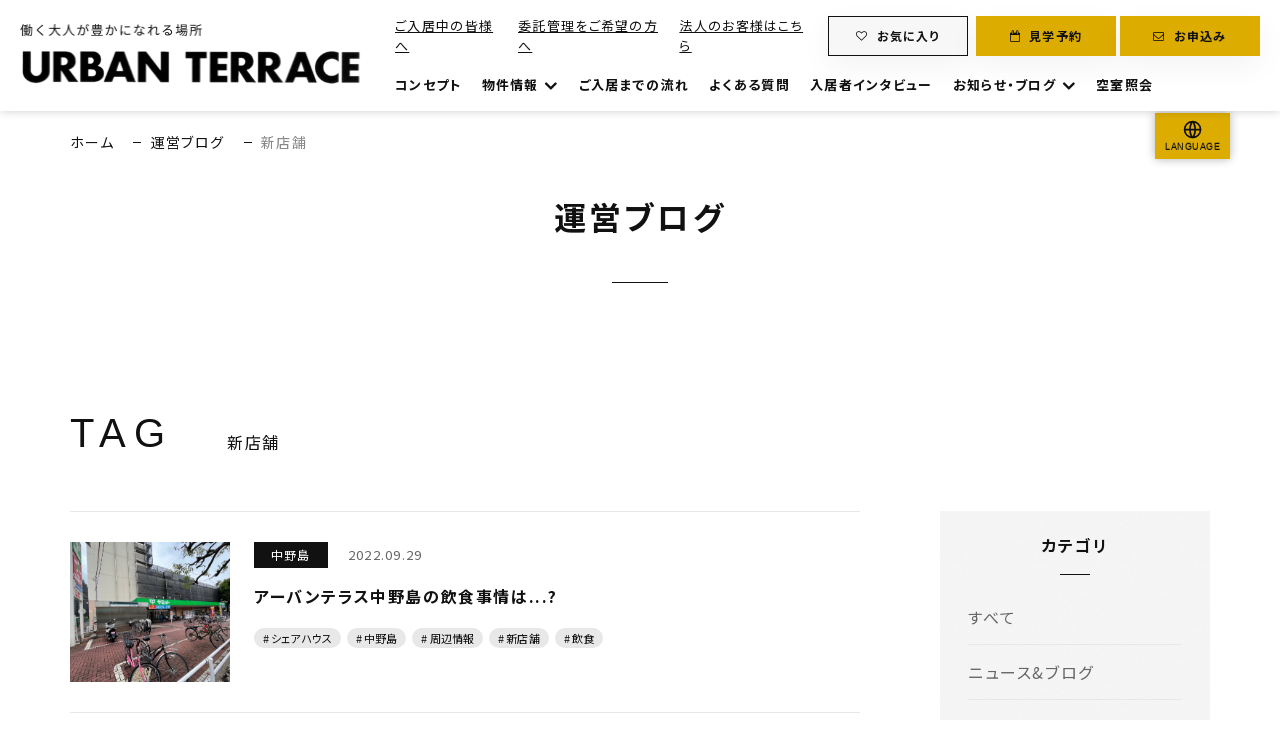

--- FILE ---
content_type: text/html; charset=UTF-8
request_url: https://urbanterrace.jp/blog/tag/post_tag-483/
body_size: 237140
content:
<!doctype html>
<html lang="ja">

<head>
    <meta charset="UTF-8">
    <meta name="format-detection" content="telephone=no">
    <meta http-equiv="X-UA-Compatible" content="IE=edge" />
    <meta name="viewport" content="width=device-width, initial-scale=1">
    <link href="https://urbanterrace.jp/wp-content/themes/urbanterrace-corp-html/dist/assets/images/favicon.ico" rel="icon" />
    <link href="https://urbanterrace.jp/wp-content/themes/urbanterrace-corp-html/dist/assets/images/favicon.ico" rel="shortcut icon" />
    <link href="https://urbanterrace.jp/wp-content/themes/urbanterrace-corp-html/dist/assets/images/web-clipicon.png" rel="apple-touch-icon" />
    <link rel="stylesheet" href="https://unpkg.com/scroll-hint@latest/css/scroll-hint.css">

    <script src="https://cdnjs.cloudflare.com/ajax/libs/Chart.js/2.9.4/Chart.js"></script>
    <script src="https://cdn.jsdelivr.net/gh/emn178/chartjs-plugin-labels/src/chartjs-plugin-labels.js"></script>
    <script src="https://unpkg.com/scroll-hint@latest/js/scroll-hint.min.js"></script>



    <meta name='robots' content='index, follow, max-image-preview:large, max-snippet:-1, max-video-preview:-1' />
	<style>img:is([sizes="auto" i], [sizes^="auto," i]) { contain-intrinsic-size: 3000px 1500px }</style>
	    <script>
        window.WebFontConfig = {
            // 以下にフォントを指定する
            google: {
                families: [
                    'Roboto:400,700',
                    'Noto+Sans+JP:wght@400;700',
                    'Archivo Narrow'
                ]
            },
            custom: {
                families: ['Noto+Sans+JP:400,700'],
                urls: [
                    "https://fonts.googleapis.com/css2?family=Noto+Sans+JP:wght@400;700&display=swap",
                    'https://fonts.googleapis.com/css2?family=Noto+Sans+JP:wght@400;700&display=swap',
                    'https://fonts.googleapis.com/css2?family=Archivo+Narrow&display=swap'
                ],
            },
            active: function () {
                sessionStorage.fonts = true;
            }
        };

        (function () {
            var wf = document.createElement('script');
            wf.src = 'https://ajax.googleapis.com/ajax/libs/webfont/1.6.26/webfont.js';
            wf.type = 'text/javascript';
            wf.async = 'true';
            var s = document.getElementsByTagName('script')[0];
            s.parentNode.insertBefore(wf, s);
        })();

    </script>
	
	<!-- This site is optimized with the Yoast SEO plugin v26.4 - https://yoast.com/wordpress/plugins/seo/ -->
	<title>新店舗 | URBAN TERRACE (アーバンテラス) - 大人の空間を楽しむためのシェアハウス</title>
	<meta name="description" content="新店舗 | 東京・神奈川・埼玉に展開する大人の空間を楽しむためのシェアハウスシリーズ「URBAN TERRACE (アーバンテラス)」 | URBAN TERRACE (アーバンテラス) - 大人の空間を楽しむためのシェアハウス" />
	<link rel="canonical" href="https://urbanterrace.jp/blog/tag/post_tag-483/" />
	<meta property="og:locale" content="ja_JP" />
	<meta property="og:type" content="article" />
	<meta property="og:title" content="新店舗 | URBAN TERRACE (アーバンテラス) - 大人の空間を楽しむためのシェアハウス" />
	<meta property="og:description" content="新店舗 | 東京・神奈川・埼玉に展開する大人の空間を楽しむためのシェアハウスシリーズ「URBAN TERRACE (アーバンテラス)」 | URBAN TERRACE (アーバンテラス) - 大人の空間を楽しむためのシェアハウス" />
	<meta property="og:url" content="https://urbanterrace.jp/blog/tag/post_tag-483/" />
	<meta property="og:site_name" content="URBAN TERRACE (アーバンテラス) - 大人の空間を楽しむためのシェアハウス" />
	<meta property="og:image" content="https://urbanterrace.jp/wp-content/uploads/2022/02/ogp.png" />
	<meta property="og:image:width" content="1200" />
	<meta property="og:image:height" content="630" />
	<meta property="og:image:type" content="image/png" />
	<meta name="twitter:card" content="summary_large_image" />
	<script type="application/ld+json" class="yoast-schema-graph">{"@context":"https://schema.org","@graph":[{"@type":"CollectionPage","@id":"https://urbanterrace.jp/blog/tag/post_tag-483/","url":"https://urbanterrace.jp/blog/tag/post_tag-483/","name":"新店舗 | URBAN TERRACE (アーバンテラス) - 大人の空間を楽しむためのシェアハウス","isPartOf":{"@id":"https://urbanterrace.jp/#website"},"description":"新店舗 | 東京・神奈川・埼玉に展開する大人の空間を楽しむためのシェアハウスシリーズ「URBAN TERRACE (アーバンテラス)」 | URBAN TERRACE (アーバンテラス) - 大人の空間を楽しむためのシェアハウス","breadcrumb":{"@id":"https://urbanterrace.jp/blog/tag/post_tag-483/#breadcrumb"},"inLanguage":"ja"},{"@type":"BreadcrumbList","@id":"https://urbanterrace.jp/blog/tag/post_tag-483/#breadcrumb","itemListElement":[{"@type":"ListItem","position":1,"name":"ホーム","item":"https://urbanterrace.jp/"},{"@type":"ListItem","position":2,"name":"運営ブログ","item":"https://urbanterrace.jp/blog/"},{"@type":"ListItem","position":3,"name":"新店舗"}]},{"@type":"WebSite","@id":"https://urbanterrace.jp/#website","url":"https://urbanterrace.jp/","name":"URBAN TERRACE (アーバンテラス) - 大人の空間を楽しむためのシェアハウス","description":"東京・神奈川・埼玉に展開する大人の空間を楽しむためのシェアハウスシリーズ「URBAN TERRACE (アーバンテラス)」","potentialAction":[{"@type":"SearchAction","target":{"@type":"EntryPoint","urlTemplate":"https://urbanterrace.jp/?s={search_term_string}"},"query-input":{"@type":"PropertyValueSpecification","valueRequired":true,"valueName":"search_term_string"}}],"inLanguage":"ja"}]}</script>
	<!-- / Yoast SEO plugin. -->


<link rel='dns-prefetch' href='//static.addtoany.com' />
<link rel='dns-prefetch' href='//translate.google.com' />
<script type="text/javascript" id="wpp-js" src="https://urbanterrace.jp/wp-content/plugins/wordpress-popular-posts/assets/js/wpp.min.js?ver=7.3.6" data-sampling="0" data-sampling-rate="100" data-api-url="https://urbanterrace.jp/wp-json/wordpress-popular-posts" data-post-id="0" data-token="56cee2722d" data-lang="0" data-debug="0"></script>
<script type="text/javascript">
/* <![CDATA[ */
window._wpemojiSettings = {"baseUrl":"https:\/\/s.w.org\/images\/core\/emoji\/16.0.1\/72x72\/","ext":".png","svgUrl":"https:\/\/s.w.org\/images\/core\/emoji\/16.0.1\/svg\/","svgExt":".svg","source":{"concatemoji":"https:\/\/urbanterrace.jp\/wp-includes\/js\/wp-emoji-release.min.js?ver=6.8.3"}};
/*! This file is auto-generated */
!function(s,n){var o,i,e;function c(e){try{var t={supportTests:e,timestamp:(new Date).valueOf()};sessionStorage.setItem(o,JSON.stringify(t))}catch(e){}}function p(e,t,n){e.clearRect(0,0,e.canvas.width,e.canvas.height),e.fillText(t,0,0);var t=new Uint32Array(e.getImageData(0,0,e.canvas.width,e.canvas.height).data),a=(e.clearRect(0,0,e.canvas.width,e.canvas.height),e.fillText(n,0,0),new Uint32Array(e.getImageData(0,0,e.canvas.width,e.canvas.height).data));return t.every(function(e,t){return e===a[t]})}function u(e,t){e.clearRect(0,0,e.canvas.width,e.canvas.height),e.fillText(t,0,0);for(var n=e.getImageData(16,16,1,1),a=0;a<n.data.length;a++)if(0!==n.data[a])return!1;return!0}function f(e,t,n,a){switch(t){case"flag":return n(e,"\ud83c\udff3\ufe0f\u200d\u26a7\ufe0f","\ud83c\udff3\ufe0f\u200b\u26a7\ufe0f")?!1:!n(e,"\ud83c\udde8\ud83c\uddf6","\ud83c\udde8\u200b\ud83c\uddf6")&&!n(e,"\ud83c\udff4\udb40\udc67\udb40\udc62\udb40\udc65\udb40\udc6e\udb40\udc67\udb40\udc7f","\ud83c\udff4\u200b\udb40\udc67\u200b\udb40\udc62\u200b\udb40\udc65\u200b\udb40\udc6e\u200b\udb40\udc67\u200b\udb40\udc7f");case"emoji":return!a(e,"\ud83e\udedf")}return!1}function g(e,t,n,a){var r="undefined"!=typeof WorkerGlobalScope&&self instanceof WorkerGlobalScope?new OffscreenCanvas(300,150):s.createElement("canvas"),o=r.getContext("2d",{willReadFrequently:!0}),i=(o.textBaseline="top",o.font="600 32px Arial",{});return e.forEach(function(e){i[e]=t(o,e,n,a)}),i}function t(e){var t=s.createElement("script");t.src=e,t.defer=!0,s.head.appendChild(t)}"undefined"!=typeof Promise&&(o="wpEmojiSettingsSupports",i=["flag","emoji"],n.supports={everything:!0,everythingExceptFlag:!0},e=new Promise(function(e){s.addEventListener("DOMContentLoaded",e,{once:!0})}),new Promise(function(t){var n=function(){try{var e=JSON.parse(sessionStorage.getItem(o));if("object"==typeof e&&"number"==typeof e.timestamp&&(new Date).valueOf()<e.timestamp+604800&&"object"==typeof e.supportTests)return e.supportTests}catch(e){}return null}();if(!n){if("undefined"!=typeof Worker&&"undefined"!=typeof OffscreenCanvas&&"undefined"!=typeof URL&&URL.createObjectURL&&"undefined"!=typeof Blob)try{var e="postMessage("+g.toString()+"("+[JSON.stringify(i),f.toString(),p.toString(),u.toString()].join(",")+"));",a=new Blob([e],{type:"text/javascript"}),r=new Worker(URL.createObjectURL(a),{name:"wpTestEmojiSupports"});return void(r.onmessage=function(e){c(n=e.data),r.terminate(),t(n)})}catch(e){}c(n=g(i,f,p,u))}t(n)}).then(function(e){for(var t in e)n.supports[t]=e[t],n.supports.everything=n.supports.everything&&n.supports[t],"flag"!==t&&(n.supports.everythingExceptFlag=n.supports.everythingExceptFlag&&n.supports[t]);n.supports.everythingExceptFlag=n.supports.everythingExceptFlag&&!n.supports.flag,n.DOMReady=!1,n.readyCallback=function(){n.DOMReady=!0}}).then(function(){return e}).then(function(){var e;n.supports.everything||(n.readyCallback(),(e=n.source||{}).concatemoji?t(e.concatemoji):e.wpemoji&&e.twemoji&&(t(e.twemoji),t(e.wpemoji)))}))}((window,document),window._wpemojiSettings);
/* ]]> */
</script>
<style id='wp-emoji-styles-inline-css' type='text/css'>

	img.wp-smiley, img.emoji {
		display: inline !important;
		border: none !important;
		box-shadow: none !important;
		height: 1em !important;
		width: 1em !important;
		margin: 0 0.07em !important;
		vertical-align: -0.1em !important;
		background: none !important;
		padding: 0 !important;
	}
</style>
<link rel='stylesheet' id='wp-block-library-css' href='https://urbanterrace.jp/wp-includes/css/dist/block-library/style.min.css?ver=6.8.3' type='text/css' media='all' />
<style id='classic-theme-styles-inline-css' type='text/css'>
/*! This file is auto-generated */
.wp-block-button__link{color:#fff;background-color:#32373c;border-radius:9999px;box-shadow:none;text-decoration:none;padding:calc(.667em + 2px) calc(1.333em + 2px);font-size:1.125em}.wp-block-file__button{background:#32373c;color:#fff;text-decoration:none}
</style>
<style id='global-styles-inline-css' type='text/css'>
:root{--wp--preset--aspect-ratio--square: 1;--wp--preset--aspect-ratio--4-3: 4/3;--wp--preset--aspect-ratio--3-4: 3/4;--wp--preset--aspect-ratio--3-2: 3/2;--wp--preset--aspect-ratio--2-3: 2/3;--wp--preset--aspect-ratio--16-9: 16/9;--wp--preset--aspect-ratio--9-16: 9/16;--wp--preset--color--black: #000000;--wp--preset--color--cyan-bluish-gray: #abb8c3;--wp--preset--color--white: #ffffff;--wp--preset--color--pale-pink: #f78da7;--wp--preset--color--vivid-red: #cf2e2e;--wp--preset--color--luminous-vivid-orange: #ff6900;--wp--preset--color--luminous-vivid-amber: #fcb900;--wp--preset--color--light-green-cyan: #7bdcb5;--wp--preset--color--vivid-green-cyan: #00d084;--wp--preset--color--pale-cyan-blue: #8ed1fc;--wp--preset--color--vivid-cyan-blue: #0693e3;--wp--preset--color--vivid-purple: #9b51e0;--wp--preset--gradient--vivid-cyan-blue-to-vivid-purple: linear-gradient(135deg,rgba(6,147,227,1) 0%,rgb(155,81,224) 100%);--wp--preset--gradient--light-green-cyan-to-vivid-green-cyan: linear-gradient(135deg,rgb(122,220,180) 0%,rgb(0,208,130) 100%);--wp--preset--gradient--luminous-vivid-amber-to-luminous-vivid-orange: linear-gradient(135deg,rgba(252,185,0,1) 0%,rgba(255,105,0,1) 100%);--wp--preset--gradient--luminous-vivid-orange-to-vivid-red: linear-gradient(135deg,rgba(255,105,0,1) 0%,rgb(207,46,46) 100%);--wp--preset--gradient--very-light-gray-to-cyan-bluish-gray: linear-gradient(135deg,rgb(238,238,238) 0%,rgb(169,184,195) 100%);--wp--preset--gradient--cool-to-warm-spectrum: linear-gradient(135deg,rgb(74,234,220) 0%,rgb(151,120,209) 20%,rgb(207,42,186) 40%,rgb(238,44,130) 60%,rgb(251,105,98) 80%,rgb(254,248,76) 100%);--wp--preset--gradient--blush-light-purple: linear-gradient(135deg,rgb(255,206,236) 0%,rgb(152,150,240) 100%);--wp--preset--gradient--blush-bordeaux: linear-gradient(135deg,rgb(254,205,165) 0%,rgb(254,45,45) 50%,rgb(107,0,62) 100%);--wp--preset--gradient--luminous-dusk: linear-gradient(135deg,rgb(255,203,112) 0%,rgb(199,81,192) 50%,rgb(65,88,208) 100%);--wp--preset--gradient--pale-ocean: linear-gradient(135deg,rgb(255,245,203) 0%,rgb(182,227,212) 50%,rgb(51,167,181) 100%);--wp--preset--gradient--electric-grass: linear-gradient(135deg,rgb(202,248,128) 0%,rgb(113,206,126) 100%);--wp--preset--gradient--midnight: linear-gradient(135deg,rgb(2,3,129) 0%,rgb(40,116,252) 100%);--wp--preset--font-size--small: 13px;--wp--preset--font-size--medium: 20px;--wp--preset--font-size--large: 36px;--wp--preset--font-size--x-large: 42px;--wp--preset--spacing--20: 0.44rem;--wp--preset--spacing--30: 0.67rem;--wp--preset--spacing--40: 1rem;--wp--preset--spacing--50: 1.5rem;--wp--preset--spacing--60: 2.25rem;--wp--preset--spacing--70: 3.38rem;--wp--preset--spacing--80: 5.06rem;--wp--preset--shadow--natural: 6px 6px 9px rgba(0, 0, 0, 0.2);--wp--preset--shadow--deep: 12px 12px 50px rgba(0, 0, 0, 0.4);--wp--preset--shadow--sharp: 6px 6px 0px rgba(0, 0, 0, 0.2);--wp--preset--shadow--outlined: 6px 6px 0px -3px rgba(255, 255, 255, 1), 6px 6px rgba(0, 0, 0, 1);--wp--preset--shadow--crisp: 6px 6px 0px rgba(0, 0, 0, 1);}:where(.is-layout-flex){gap: 0.5em;}:where(.is-layout-grid){gap: 0.5em;}body .is-layout-flex{display: flex;}.is-layout-flex{flex-wrap: wrap;align-items: center;}.is-layout-flex > :is(*, div){margin: 0;}body .is-layout-grid{display: grid;}.is-layout-grid > :is(*, div){margin: 0;}:where(.wp-block-columns.is-layout-flex){gap: 2em;}:where(.wp-block-columns.is-layout-grid){gap: 2em;}:where(.wp-block-post-template.is-layout-flex){gap: 1.25em;}:where(.wp-block-post-template.is-layout-grid){gap: 1.25em;}.has-black-color{color: var(--wp--preset--color--black) !important;}.has-cyan-bluish-gray-color{color: var(--wp--preset--color--cyan-bluish-gray) !important;}.has-white-color{color: var(--wp--preset--color--white) !important;}.has-pale-pink-color{color: var(--wp--preset--color--pale-pink) !important;}.has-vivid-red-color{color: var(--wp--preset--color--vivid-red) !important;}.has-luminous-vivid-orange-color{color: var(--wp--preset--color--luminous-vivid-orange) !important;}.has-luminous-vivid-amber-color{color: var(--wp--preset--color--luminous-vivid-amber) !important;}.has-light-green-cyan-color{color: var(--wp--preset--color--light-green-cyan) !important;}.has-vivid-green-cyan-color{color: var(--wp--preset--color--vivid-green-cyan) !important;}.has-pale-cyan-blue-color{color: var(--wp--preset--color--pale-cyan-blue) !important;}.has-vivid-cyan-blue-color{color: var(--wp--preset--color--vivid-cyan-blue) !important;}.has-vivid-purple-color{color: var(--wp--preset--color--vivid-purple) !important;}.has-black-background-color{background-color: var(--wp--preset--color--black) !important;}.has-cyan-bluish-gray-background-color{background-color: var(--wp--preset--color--cyan-bluish-gray) !important;}.has-white-background-color{background-color: var(--wp--preset--color--white) !important;}.has-pale-pink-background-color{background-color: var(--wp--preset--color--pale-pink) !important;}.has-vivid-red-background-color{background-color: var(--wp--preset--color--vivid-red) !important;}.has-luminous-vivid-orange-background-color{background-color: var(--wp--preset--color--luminous-vivid-orange) !important;}.has-luminous-vivid-amber-background-color{background-color: var(--wp--preset--color--luminous-vivid-amber) !important;}.has-light-green-cyan-background-color{background-color: var(--wp--preset--color--light-green-cyan) !important;}.has-vivid-green-cyan-background-color{background-color: var(--wp--preset--color--vivid-green-cyan) !important;}.has-pale-cyan-blue-background-color{background-color: var(--wp--preset--color--pale-cyan-blue) !important;}.has-vivid-cyan-blue-background-color{background-color: var(--wp--preset--color--vivid-cyan-blue) !important;}.has-vivid-purple-background-color{background-color: var(--wp--preset--color--vivid-purple) !important;}.has-black-border-color{border-color: var(--wp--preset--color--black) !important;}.has-cyan-bluish-gray-border-color{border-color: var(--wp--preset--color--cyan-bluish-gray) !important;}.has-white-border-color{border-color: var(--wp--preset--color--white) !important;}.has-pale-pink-border-color{border-color: var(--wp--preset--color--pale-pink) !important;}.has-vivid-red-border-color{border-color: var(--wp--preset--color--vivid-red) !important;}.has-luminous-vivid-orange-border-color{border-color: var(--wp--preset--color--luminous-vivid-orange) !important;}.has-luminous-vivid-amber-border-color{border-color: var(--wp--preset--color--luminous-vivid-amber) !important;}.has-light-green-cyan-border-color{border-color: var(--wp--preset--color--light-green-cyan) !important;}.has-vivid-green-cyan-border-color{border-color: var(--wp--preset--color--vivid-green-cyan) !important;}.has-pale-cyan-blue-border-color{border-color: var(--wp--preset--color--pale-cyan-blue) !important;}.has-vivid-cyan-blue-border-color{border-color: var(--wp--preset--color--vivid-cyan-blue) !important;}.has-vivid-purple-border-color{border-color: var(--wp--preset--color--vivid-purple) !important;}.has-vivid-cyan-blue-to-vivid-purple-gradient-background{background: var(--wp--preset--gradient--vivid-cyan-blue-to-vivid-purple) !important;}.has-light-green-cyan-to-vivid-green-cyan-gradient-background{background: var(--wp--preset--gradient--light-green-cyan-to-vivid-green-cyan) !important;}.has-luminous-vivid-amber-to-luminous-vivid-orange-gradient-background{background: var(--wp--preset--gradient--luminous-vivid-amber-to-luminous-vivid-orange) !important;}.has-luminous-vivid-orange-to-vivid-red-gradient-background{background: var(--wp--preset--gradient--luminous-vivid-orange-to-vivid-red) !important;}.has-very-light-gray-to-cyan-bluish-gray-gradient-background{background: var(--wp--preset--gradient--very-light-gray-to-cyan-bluish-gray) !important;}.has-cool-to-warm-spectrum-gradient-background{background: var(--wp--preset--gradient--cool-to-warm-spectrum) !important;}.has-blush-light-purple-gradient-background{background: var(--wp--preset--gradient--blush-light-purple) !important;}.has-blush-bordeaux-gradient-background{background: var(--wp--preset--gradient--blush-bordeaux) !important;}.has-luminous-dusk-gradient-background{background: var(--wp--preset--gradient--luminous-dusk) !important;}.has-pale-ocean-gradient-background{background: var(--wp--preset--gradient--pale-ocean) !important;}.has-electric-grass-gradient-background{background: var(--wp--preset--gradient--electric-grass) !important;}.has-midnight-gradient-background{background: var(--wp--preset--gradient--midnight) !important;}.has-small-font-size{font-size: var(--wp--preset--font-size--small) !important;}.has-medium-font-size{font-size: var(--wp--preset--font-size--medium) !important;}.has-large-font-size{font-size: var(--wp--preset--font-size--large) !important;}.has-x-large-font-size{font-size: var(--wp--preset--font-size--x-large) !important;}
:where(.wp-block-post-template.is-layout-flex){gap: 1.25em;}:where(.wp-block-post-template.is-layout-grid){gap: 1.25em;}
:where(.wp-block-columns.is-layout-flex){gap: 2em;}:where(.wp-block-columns.is-layout-grid){gap: 2em;}
:root :where(.wp-block-pullquote){font-size: 1.5em;line-height: 1.6;}
</style>
<link rel='stylesheet' id='contact-form-7-css' href='https://urbanterrace.jp/wp-content/plugins/contact-form-7/includes/css/styles.css?ver=6.1.3' type='text/css' media='all' />
<link rel='stylesheet' id='google-language-translator-css' href='https://urbanterrace.jp/wp-content/plugins/google-language-translator/css/style.css?ver=6.0.20' type='text/css' media='' />
<link rel='stylesheet' id='glt-toolbar-styles-css' href='https://urbanterrace.jp/wp-content/plugins/google-language-translator/css/toolbar.css?ver=6.0.20' type='text/css' media='' />
<link rel='stylesheet' id='toc-screen-css' href='https://urbanterrace.jp/wp-content/plugins/table-of-contents-plus/screen.min.css?ver=2411.1' type='text/css' media='all' />
<link rel='stylesheet' id='wordpress-popular-posts-css-css' href='https://urbanterrace.jp/wp-content/plugins/wordpress-popular-posts/assets/css/wpp.css?ver=7.3.6' type='text/css' media='all' />
<link rel='stylesheet' id='simple-favorites-css' href='https://urbanterrace.jp/wp-content/plugins/favorites/assets/css/favorites.css?ver=2.3.6' type='text/css' media='all' />
<link rel='stylesheet' id='addtoany-css' href='https://urbanterrace.jp/wp-content/plugins/add-to-any/addtoany.min.css?ver=1.16' type='text/css' media='all' />
<link rel='stylesheet' id='growp_main-css' href='https://urbanterrace.jp/wp-content/themes/urbanterrace-corp-html/dist/assets/css/style.css?ver=1.0.1' type='text/css' media='all' />
<link rel='stylesheet' id='growp_app-css' href='https://urbanterrace.jp/wp-content/themes/urbanterrace-corp-html/dist/assets/css/app.css?ver=1.0.1' type='text/css' media='all' />
<link rel='stylesheet' id='growp_overwrite-css' href='https://urbanterrace.jp/wp-content/themes/urbanterrace-corp-wp/overwrite.css?ver=1.0.1' type='text/css' media='all' />
<script type="text/javascript" id="addtoany-core-js-before">
/* <![CDATA[ */
window.a2a_config=window.a2a_config||{};a2a_config.callbacks=[];a2a_config.overlays=[];a2a_config.templates={};a2a_localize = {
	Share: "共有",
	Save: "ブックマーク",
	Subscribe: "購読",
	Email: "メール",
	Bookmark: "ブックマーク",
	ShowAll: "すべて表示する",
	ShowLess: "小さく表示する",
	FindServices: "サービスを探す",
	FindAnyServiceToAddTo: "追加するサービスを今すぐ探す",
	PoweredBy: "Powered by",
	ShareViaEmail: "メールでシェアする",
	SubscribeViaEmail: "メールで購読する",
	BookmarkInYourBrowser: "ブラウザにブックマーク",
	BookmarkInstructions: "このページをブックマークするには、 Ctrl+D または \u2318+D を押下。",
	AddToYourFavorites: "お気に入りに追加",
	SendFromWebOrProgram: "任意のメールアドレスまたはメールプログラムから送信",
	EmailProgram: "メールプログラム",
	More: "詳細&#8230;",
	ThanksForSharing: "共有ありがとうございます !",
	ThanksForFollowing: "フォローありがとうございます !"
};
/* ]]> */
</script>
<script type="text/javascript" defer src="https://static.addtoany.com/menu/page.js" id="addtoany-core-js"></script>
<script type="text/javascript" src="https://urbanterrace.jp/wp-includes/js/jquery/jquery.min.js?ver=3.7.1" id="jquery-core-js"></script>
<script type="text/javascript" src="https://urbanterrace.jp/wp-includes/js/jquery/jquery-migrate.min.js?ver=3.4.1" id="jquery-migrate-js"></script>
<script type="text/javascript" defer src="https://urbanterrace.jp/wp-content/plugins/add-to-any/addtoany.min.js?ver=1.1" id="addtoany-jquery-js"></script>
<script type="text/javascript" id="favorites-js-extra">
/* <![CDATA[ */
var favorites_data = {"ajaxurl":"https:\/\/urbanterrace.jp\/wp-admin\/admin-ajax.php","nonce":"e04d861ed9","favorite":"Favorite <i class=\"sf-icon-star-empty\"><\/i>","favorited":"Favorited <i class=\"sf-icon-star-full\"><\/i>","includecount":"","indicate_loading":"","loading_text":"Loading","loading_image":"","loading_image_active":"","loading_image_preload":"","cache_enabled":"1","button_options":{"button_type":"custom","custom_colors":false,"box_shadow":false,"include_count":false,"default":{"background_default":false,"border_default":false,"text_default":false,"icon_default":false,"count_default":false},"active":{"background_active":false,"border_active":false,"text_active":false,"icon_active":false,"count_active":false}},"authentication_modal_content":"<p>\u304a\u6c17\u306b\u5165\u308a\u3092\u8ffd\u52a0\u3059\u308b\u306b\u306f\u30ed\u30b0\u30a4\u30f3\u3057\u3066\u304f\u3060\u3055\u3044\u3002<\/p><p><a href=\"#\" data-favorites-modal-close>\u3053\u306e\u901a\u77e5\u3092\u975e\u8868\u793a\u306b\u3059\u308b<\/a><\/p>","authentication_redirect":"","dev_mode":"","logged_in":"","user_id":"0","authentication_redirect_url":"https:\/\/urbanterrace.jp\/wp-login.php"};
/* ]]> */
</script>
<script type="text/javascript" src="https://urbanterrace.jp/wp-content/plugins/favorites/assets/js/favorites.min.js?ver=2.3.6" id="favorites-js"></script>
<link rel="https://api.w.org/" href="https://urbanterrace.jp/wp-json/" /><link rel="alternate" title="JSON" type="application/json" href="https://urbanterrace.jp/wp-json/wp/v2/tags/483" /><style>p.hello{font-size:12px;color:darkgray;}#google_language_translator,#flags{text-align:left;}#google_language_translator{clear:both;}#flags{width:165px;}#flags a{display:inline-block;margin-right:2px;}#google_language_translator a{display:none!important;}div.skiptranslate.goog-te-gadget{display:inline!important;}.goog-te-gadget{color:transparent!important;}.goog-te-gadget{font-size:0px!important;}.goog-branding{display:none;}.goog-tooltip{display: none!important;}.goog-tooltip:hover{display: none!important;}.goog-text-highlight{background-color:transparent!important;border:none!important;box-shadow:none!important;}#google_language_translator select.goog-te-combo{color:#32373c;}div.skiptranslate{display:none!important;}body{top:0px!important;}#goog-gt-{display:none!important;}font font{background-color:transparent!important;box-shadow:none!important;position:initial!important;}#glt-translate-trigger > span{color:#ffffff;}#glt-translate-trigger{background:#dcac00;}.goog-te-gadget .goog-te-combo{width:100%;}</style>            <style id="wpp-loading-animation-styles">@-webkit-keyframes bgslide{from{background-position-x:0}to{background-position-x:-200%}}@keyframes bgslide{from{background-position-x:0}to{background-position-x:-200%}}.wpp-widget-block-placeholder,.wpp-shortcode-placeholder{margin:0 auto;width:60px;height:3px;background:#dd3737;background:linear-gradient(90deg,#dd3737 0%,#571313 10%,#dd3737 100%);background-size:200% auto;border-radius:3px;-webkit-animation:bgslide 1s infinite linear;animation:bgslide 1s infinite linear}</style>
            <link rel="icon" href="https://urbanterrace.jp/wp-content/uploads/2020/07/cropped-favicon-32x32.png" sizes="32x32" />
<link rel="icon" href="https://urbanterrace.jp/wp-content/uploads/2020/07/cropped-favicon-192x192.png" sizes="192x192" />
<link rel="apple-touch-icon" href="https://urbanterrace.jp/wp-content/uploads/2020/07/cropped-favicon-180x180.png" />
<meta name="msapplication-TileImage" content="https://urbanterrace.jp/wp-content/uploads/2020/07/cropped-favicon-270x270.png" />
    <!-- Google Tag Manager -->
    <script>
        (function(w, d, s, l, i) {
            w[l] = w[l] || [];
            w[l].push({
                'gtm.start': new Date().getTime(),
                event: 'gtm.js'
            });
            var f = d.getElementsByTagName(s)[0],
                j = d.createElement(s),
                dl = l != 'dataLayer' ? '&l=' + l : '';
            j.async = true;
            j.src =
                'https://www.googletagmanager.com/gtm.js?id=' + i + dl;
            f.parentNode.insertBefore(j, f);
        })(window, document, 'script', 'dataLayer', 'GTM-KLGBCTCW');
    </script>
    <!-- End Google Tag Manager -->
</head>

<body class="archive tag tag-post_tag-483 tag-483 wp-theme-urbanterrace-corp-wp wp-child-theme-urbanterrace-corp-htmldist post-7911">
    <!-- Google Tag Manager (noscript) -->
    <noscript>
        <iframe src="https://www.googletagmanager.com/ns.html?id=GTM-KLGBCTCW" height="0" width="0" style="display:none;visibility:hidden"></iframe>
    </noscript>
    <!-- End Google Tag Manager (noscript) -->
    <a class="c-slidebar-button js-slidebar-button" href="#">
        <div class="c-slidebar-button__inner"><span class="c-slidebar-button__line"><span></span><span></span><span></span></span></div></a>
    <div class="c-slidebar-menu js-slidebar-menu is-top-to-bottom">
        <ul>
            <li><a href="/concept/">
                    <div class="c-slidebar-menu-title"><span>CONCEPT</span><small>コンセプト</small></div></a>
            </li>
            <li class="c-slidebar-menu__parent js-accordion">
                <div class="c-slidebar-menu-title" data-accordion-title="menu-title"><span>SHARE HOUSES</span><small>物件情報</small></div>
                <ul class="c-slidebar-menu__children" data-accordion-content="menu-text">
                    <li><a href="/houses/">物件一覧</a></li>
                        <li>
        <a href="https://urbanterrace.jp/houses/kawaguchiaokicho/" target="_self">
            アーバンテラス川口青木町        </a>
    </li>
    <li>
        <a href="https://urbanterrace.jp/houses/pedal/" target="_self">
            アーバンテラス花小金井PEDAL        </a>
    </li>
    <li>
        <a href="https://urbanterrace.jp/houses/nakanoshima/" target="_self">
            アーバンテラス中野島        </a>
    </li>
    <li>
        <a href="https://urbanterrace.jp/houses/dokkyodaigakumae/" target="_self">
            アーバンテラス獨協大学前        </a>
    </li>
    <li>
        <a href="https://urbanterrace.jp/houses/fujigaoka/" target="_self">
            アーバンテラス藤が丘        </a>
    </li>
    <li>
        <a href="https://urbanterrace.jp/houses/kameari/" target="_self">
            アーバンテラス亀有        </a>
    </li>
    <li>
        <a href="https://urbanterrace.jp/houses/kamishakujii/" target="_self">
            アーバンテラス上石神井        </a>
    </li>
    <li>
        <a href="https://urbanterrace.jp/houses/minamiurawa/" target="_self">
            アーバンテラス南浦和        </a>
    </li>
    <li>
        <a href="https://urbanterrace.jp/houses/ryokuchikoen/" target="_self">
            アーバンテラス緑地公園        </a>
    </li>
    <li>
        <a href="https://urbanterrace.jp/houses/splushanakoganei/" target="_self">
            dormy S+花小金井        </a>
    </li>
    <li>
        <a href="https://urbanterrace.jp/houses/spluswarabi/" target="_self">
            dormy S+蕨        </a>
    </li>
    <li>
        <a href="https://urbanterrace.jp/houses/share-maihama/" target="_self">
            シェアハウスドーミー舞浜        </a>
    </li>

                </ul>
            </li>
            <li><a href="/flow/">
                    <div class="c-slidebar-menu-title"><span>FLOW</span><small>ご入居までの流れ</small></div></a>
            </li>
            <li><a href="/faq/">
                    <div class="c-slidebar-menu-title"><span>FAQ</span><small>よくある質問</small></div></a>
            </li>
            <li><a href="/interviews/">
                    <div class="c-slidebar-menu-title"><span>INTERVIEW</span><small>入居者インタビュー</small></div></a>
            </li>
            <li class="c-slidebar-menu__parent js-accordion">
                <div class="c-slidebar-menu-title" data-accordion-title="menu-title"><span>NEWS&BLOG</span><small>お知らせ・ブログ</small></div>
                <ul class="c-slidebar-menu__children" data-accordion-content="menu-text">
                    <li><a href="/share_blog/">初めてのシェアハウス活用</a>
                    </li>
                    <li><a href="/blog/">運営ブログ</a>
                    </li>
                    <li><a href="/news/">お知らせ</a>
                    </li>
                </ul>
            </li>
        </ul>
        <div class="c-slidebar-menu-links">
            <a class="c-slidebar-menu-link" href="/customer/">ご入居中の皆様へ</a>
            <a class="c-slidebar-menu-link" href="/outsource-management/">委託管理をご希望の方へ</a>
            <a class="c-slidebar-menu-link" href="/corporation/">法人のお客様はこちら</a>
        </div>
        <div class="c-slidebar-menu-buttons">
            <a class="c-slidebar-menu-button is-special" href="/favorites/"><i class="fa fa-heart-o" aria-hidden="true"></i> お気に入り</a>
            <a class="c-slidebar-menu-button" href="/visit/?visit=1"><i class="fa fa-calendar-o" aria-hidden="true"></i> 見学予約</a>
            <a class="c-slidebar-menu-button" href="/visit/?vacancy=1"><i class="fa fa-envelope-o" aria-hidden="true"></i> 最新の空室情報を確認</a>
            <div class="l-header__option-sm-lang is-slidebar">
                <img src="https://urbanterrace-wp.grgr.blue/wp-content/themes/urbanterrace-corp-html/dist/assets/images/icon-lang-white.svg" alt=""/>
                LANGUAGE
                <div class="l-header__option-sm-lang-flag is-slidebar" style="display:none">
                <div class="arrow" style="left: 50%; right: 50%;"></div>
                     <div id="flags" class="size18"><ul id="sortable" class="ui-sortable" style="float:left"><li id="Japanese"><a href="#" title="Japanese" class="nturl notranslate ja flag Japanese"></a></li><li id="English"><a href="#" title="English" class="nturl notranslate en flag united-states"></a></li><li id="Chinese (Simplified)"><a href="#" title="Chinese (Simplified)" class="nturl notranslate zh-CN flag Chinese (Simplified)"></a></li></ul></div><div id="google_language_translator" class="default-language-ja"></div>
                </div>
            </div>
        </div>
    </div><header class="l-header">
        <div class="l-header__content">
            <div class="l-header__heading">
                <a href="/"><img src="https://urbanterrace.jp/wp-content/themes/urbanterrace-corp-html/dist/assets/images/logo.png" alt="アーバンテラス"/></a>
            </div>
            <nav class="l-header__nav">
                <div class="l-header__options">
                    <div class="l-header__links">
                        <a class="l-header__link" href="/customer/">ご入居中の皆様へ</a>
                        <a class="l-header__link" href="/outsource-management/">委託管理をご希望の方へ</a>
                        <a class="l-header__link" href="/corporation/">法人のお客様はこちら</a>
                    </div>
                    <div class="l-header__buttons"><a class="l-header__button is-special" href="/favorites/"><i class="fa fa-heart-o" aria-hidden="true"></i>お気に入り</a>
                                            <a class="l-header__button" href="/visit/?visit=1"><i class="fa fa-calendar-o" aria-hidden="true"></i>見学予約</a><a class="l-header__button" href="/visit/?apply=1"><i class="fa fa-envelope-o" aria-hidden="true"></i>お申込み</a>
                    </div>
                </div>
                <div class="l-header__main">
                    <ul>
                        <li><a href="/concept/">コンセプト</a>
                        </li>
                        <li><a class="is-parent" href="/houses/">物件情報</a>
                            <div class="l-header__submenu">
                                <div class="l-container">
                                    <div class="l-header__submenu__heading"><span>物件情報</span><a class="l-header__submenu__link" href="/houses/">一覧を見る</a>
                                    </div>
                                    <div class="l-header__submenu__content">
                                        <ul class="l-header__submenu__list">
                                                <li class="l-header__submenu__item">
        <a class="c-button is-sm" href="https://urbanterrace.jp/houses/kawaguchiaokicho/" target="_self">
            アーバンテラス川口青木町        </a>
    </li>
    <li class="l-header__submenu__item">
        <a class="c-button is-sm" href="https://urbanterrace.jp/houses/pedal/" target="_self">
            アーバンテラス花小金井PEDAL        </a>
    </li>
    <li class="l-header__submenu__item">
        <a class="c-button is-sm" href="https://urbanterrace.jp/houses/nakanoshima/" target="_self">
            アーバンテラス中野島        </a>
    </li>
    <li class="l-header__submenu__item">
        <a class="c-button is-sm" href="https://urbanterrace.jp/houses/dokkyodaigakumae/" target="_self">
            アーバンテラス獨協大学前        </a>
    </li>
    <li class="l-header__submenu__item">
        <a class="c-button is-sm" href="https://urbanterrace.jp/houses/fujigaoka/" target="_self">
            アーバンテラス藤が丘        </a>
    </li>
    <li class="l-header__submenu__item">
        <a class="c-button is-sm" href="https://urbanterrace.jp/houses/kameari/" target="_self">
            アーバンテラス亀有        </a>
    </li>
    <li class="l-header__submenu__item">
        <a class="c-button is-sm" href="https://urbanterrace.jp/houses/kamishakujii/" target="_self">
            アーバンテラス上石神井        </a>
    </li>
    <li class="l-header__submenu__item">
        <a class="c-button is-sm" href="https://urbanterrace.jp/houses/minamiurawa/" target="_self">
            アーバンテラス南浦和        </a>
    </li>
    <li class="l-header__submenu__item">
        <a class="c-button is-sm" href="https://urbanterrace.jp/houses/ryokuchikoen/" target="_self">
            アーバンテラス緑地公園        </a>
    </li>
    <li class="l-header__submenu__item">
        <a class="c-button is-sm" href="https://urbanterrace.jp/houses/splushanakoganei/" target="_self">
            dormy S+花小金井        </a>
    </li>
    <li class="l-header__submenu__item">
        <a class="c-button is-sm" href="https://urbanterrace.jp/houses/spluswarabi/" target="_self">
            dormy S+蕨        </a>
    </li>
    <li class="l-header__submenu__item">
        <a class="c-button is-sm" href="https://urbanterrace.jp/houses/share-maihama/" target="_self">
            シェアハウスドーミー舞浜        </a>
    </li>


                                        </ul>
                                    </div>
                                </div>
                            </div>
                        </li>
                        <li><a href="/flow/">ご入居までの流れ</a>
                        </li>
                        <li><a href="/faq/">よくある質問</a>
                        </li>
                        <li><a href="/interviews/">入居者インタビュー</a>
                        </li>
                        <li><a class="is-parent" href="/blog/">お知らせ・ブログ</a>
                            <div class="l-header__submenu">
                                <div class="l-container">
                                    <div class="l-header__submenu__heading"><span>お知らせ・ブログ</span></div>
                                    <div class="l-header__submenu__content">
                                        <ul class="l-header__submenu__list">
                                            <li class="l-header__submenu__item"><a class="c-button is-sm" href="/share_blog/">初めてのシェアハウス活用</a>
                                            </li>
                                            <li class="l-header__submenu__item"><a class="c-button is-sm" href="/blog/">運営ブログ</a>
                                            </li>
                                            <li class="l-header__submenu__item"><a class="c-button is-sm" href="/news/">お知らせ</a>
                                            </li>
                                        </ul>
                                    </div>
                                </div>
                            </div>
                        </li>
                        <li><a href="/visit/?vacancy=1">空室照会</a>
                    </ul>
                </div>
            </nav>
            <div class="l-header__option-sm">
                <a class="l-header__option-sm-contact" href="tel:052-898-2714">
                <i class="fa fa-phone" aria-hidden="true"></i>
                    CONTACT
                </a>
            </div>
        </div>
    </header>

	        <div class="l-page-header">
                        <div class="l-page-header__inner">
                <h1 class="l-page-header__title">運営ブログ</h1>
                    </div>
        </div>
	
	<div class="c-breadcrumb"><div class="l-container"><div class="c-breadcrumb__inner"><span><span><a href="https://urbanterrace.jp/">ホーム</a></span> <span class="is-pace"></span> <span><a href="https://urbanterrace.jp/blog/">運営ブログ</a></span> <span class="is-pace"></span> <span class="breadcrumb_last" aria-current="page">新店舗</span></span></div></div></div>
    <section class="l-main">
		<section class="l-section is-xxlg">    <div class="c-column-wrapper">        <div class="l-container">            <div class="c-side-title is-simple is-pb">                <span>TAG</span>                <small>新店舗</small>            </div>            <div class="c-column-wrapper__container is-pt">                <div class="c-column-wrapper__content">                    <div class="c-news-image">                        <div class="c-news-image__list"><a class="c-news-image__item" href='https://urbanterrace.jp/2022/09/29/post-7911/'  target='_self'><div class="c-news-image__item-content">    <div class="c-news-image__item-head">        <div class="c-news-image__item-image">            <div class="bg-img" style="background-image: url([data-uri])">            </div>        </div>        <div class="c-news-image__item-option">            <div class="c-news-image__item-label">中野島</div>            <div class="c-news-image__item-data">2022.09.29</div>        </div>    </div>    <div class="c-news-image__item-title">アーバンテラス中野島の飲食事情は...? </div>            <div class="c-news-image__item-tags">                    <div class="c-news-image__item-tag"># シェアハウス</div>                    <div class="c-news-image__item-tag"># 中野島</div>                    <div class="c-news-image__item-tag"># 周辺情報</div>                    <div class="c-news-image__item-tag"># 新店舗</div>                    <div class="c-news-image__item-tag"># 飲食</div>            </div></div></a>                        </div>                    <div class="c-pagination"><div class="c-pagination__list"></div></div>                    </div>                </div><div class="c-aside">    <div class="c-aside__inner">        <div class="c-aside__block  is-bg-texture">            <div class="c-aside__title">カテゴリ</div>            <div class="c-aside__simple-list">                <a class="c-aside__simple-item" href="https://urbanterrace.jp/blog/">すべて</a>                    <a class="c-aside__simple-item" href="https://urbanterrace.jp/category/news/">ニュース&amp;ブログ</a>                    <a class="c-aside__simple-item" href="https://urbanterrace.jp/category/category-687/">川口青木町</a>                    <a class="c-aside__simple-item" href="https://urbanterrace.jp/category/category-559/">南浦和</a>                    <a class="c-aside__simple-item" href="https://urbanterrace.jp/category/news/dokkyodaigakumae/">獨協大学前</a>                    <a class="c-aside__simple-item" href="https://urbanterrace.jp/category/kamishakujii/">上石神井</a>                    <a class="c-aside__simple-item" href="https://urbanterrace.jp/category/%e4%ba%80%e6%9c%89/">亀有</a>                    <a class="c-aside__simple-item" href="https://urbanterrace.jp/category/category-743/">花小金井Pedal</a>                    <a class="c-aside__simple-item" href="https://urbanterrace.jp/category/news/nakanoshima/">中野島</a>                    <a class="c-aside__simple-item" href="https://urbanterrace.jp/category/news/fujigaoka/">藤が丘</a>                    <a class="c-aside__simple-item" href="https://urbanterrace.jp/category/news/ryokuchikoen/">緑地公園</a>                    <a class="c-aside__simple-item" href="https://urbanterrace.jp/category/news/category-515/">DORMY S＋花小金井</a>                    <a class="c-aside__simple-item" href="https://urbanterrace.jp/category/news/category-516/">DORMY S＋蕨</a>            </div>        </div>        <script>            function click_all_tag(e) {                var c = e.parentNode.children;                for (var i = 0; i < c.length; i++) {                    c[i].classList.remove("is-hide");                }                e.classList.add("is-hide");            }        </script>        <div class="c-aside__block  is-bg-texture is-mb-none">            <div class="c-aside__title">タグ</div>        </div>        <div class="c-aside__tags">                <a class="c-aside__tags-tag" href="https://urbanterrace.jp/blog/tag/%e3%82%b7%e3%82%a7%e3%82%a2%e3%83%8f%e3%82%a6%e3%82%b9/">シェアハウス</a>                <a class="c-aside__tags-tag" href="https://urbanterrace.jp/blog/tag/%e3%82%b7%e3%82%a7%e3%82%a2/">シェア</a>                <a class="c-aside__tags-tag" href="https://urbanterrace.jp/blog/tag/%e4%ba%a4%e6%b5%81/">交流</a>                <a class="c-aside__tags-tag" href="https://urbanterrace.jp/blog/tag/%e4%b8%ad%e9%87%8e%e5%b3%b6/">中野島</a>                <a class="c-aside__tags-tag" href="https://urbanterrace.jp/blog/tag/post_tag-582/">アーバンテラス中野島</a>                <a class="c-aside__tags-tag" href="https://urbanterrace.jp/blog/tag/%e4%b8%8a%e7%9f%b3%e7%a5%9e%e4%ba%95/">上石神井</a>                <a class="c-aside__tags-tag" href="https://urbanterrace.jp/blog/tag/post_tag-587/">アーバンテラス上石神井</a>                <a class="c-aside__tags-tag" href="https://urbanterrace.jp/blog/tag/%e3%83%8f%e3%82%a6%e3%82%b9%e3%83%a1%e3%82%a4%e3%83%88/">ハウスメイト</a>                <a class="c-aside__tags-tag" href="https://urbanterrace.jp/blog/tag/%e4%be%bf%e5%88%a9/">便利</a>                <a class="c-aside__tags-tag" href="https://urbanterrace.jp/blog/tag/%e5%91%a8%e8%be%ba%e7%92%b0%e5%a2%83/">周辺環境</a>                <a class="c-aside__tags-tag" href="https://urbanterrace.jp/blog/tag/%e6%97%a5%e5%b8%b8/">日常</a>                <a class="c-aside__tags-tag" href="https://urbanterrace.jp/blog/tag/%e3%82%ad%e3%83%83%e3%83%81%e3%83%b3/">キッチン</a>                <a class="c-aside__tags-tag" href="https://urbanterrace.jp/blog/tag/post_tag-612/">入居者さんブログ</a>                <a class="c-aside__tags-tag" href="https://urbanterrace.jp/blog/tag/%e8%a8%ad%e5%82%99/">設備</a>                <a class="c-aside__tags-tag" href="https://urbanterrace.jp/blog/tag/%e5%9c%a8%e5%ae%85%e5%8b%a4%e5%8b%99/">在宅勤務</a>                <a class="c-aside__tags-tag" href="https://urbanterrace.jp/blog/tag/post_tag-571/">アーバンテラス</a>                <a class="c-aside__tags-tag" href="https://urbanterrace.jp/blog/tag/%e3%83%a9%e3%82%a6%e3%83%b3%e3%82%b8/">ラウンジ</a>                <a class="c-aside__tags-tag" href="https://urbanterrace.jp/blog/tag/%e5%80%8b%e5%ae%a4/">個室</a>                <a class="c-aside__tags-tag" href="https://urbanterrace.jp/blog/tag/%e3%83%aa%e3%83%a2%e3%83%bc%e3%83%88%e3%83%af%e3%83%bc%e3%82%af/">リモートワーク</a>                <a class="c-aside__tags-tag" href="https://urbanterrace.jp/blog/tag/%e3%83%86%e3%83%ac%e3%83%af%e3%83%bc%e3%82%af/">テレワーク</a>                <a class="c-aside__tags-tag" href="https://urbanterrace.jp/blog/tag/%e3%82%a4%e3%83%99%e3%83%b3%e3%83%88/">イベント</a>                <a class="c-aside__tags-tag" href="https://urbanterrace.jp/blog/tag/post_tag-464/">周辺グルメ</a>                <a class="c-aside__tags-tag" href="https://urbanterrace.jp/blog/tag/%e3%82%b7%e3%83%a3%e3%83%af%e3%83%bc/">シャワー</a>                <a class="c-aside__tags-tag" href="https://urbanterrace.jp/blog/tag/%ef%bc%83%e3%82%b7%e3%82%a7%e3%82%a2%e3%83%8f%e3%82%a6%e3%82%b9/">＃シェアハウス</a>                <a class="c-aside__tags-tag" href="https://urbanterrace.jp/blog/tag/%e6%96%99%e7%90%86/">料理</a>                <a class="c-aside__tags-tag" href="https://urbanterrace.jp/blog/tag/%e5%9c%a8%e5%ae%85%e3%83%af%e3%83%bc%e3%82%af/">在宅ワーク</a>                <a class="c-aside__tags-tag" href="https://urbanterrace.jp/blog/tag/post_tag-361/">周辺情報</a>                <a class="c-aside__tags-tag" href="https://urbanterrace.jp/blog/tag/%e7%94%9f%e6%b4%bb/">生活</a>                <a class="c-aside__tags-tag" href="https://urbanterrace.jp/blog/tag/%e3%83%af%e3%83%bc%e3%82%af%e3%82%b9%e3%83%9a%e3%83%bc%e3%82%b9/">ワークスペース</a>                <a class="c-aside__tags-tag" href="https://urbanterrace.jp/blog/tag/%e9%83%a8%e5%b1%8b/">部屋</a>                <a class="c-aside__tags-tag" href="https://urbanterrace.jp/blog/tag/%e3%83%91%e3%83%bc%e3%83%86%e3%82%a3%e3%83%bc/">パーティー</a>                <a class="c-aside__tags-tag is-hide" href="https://urbanterrace.jp/blog/tag/%e3%81%8a%e3%81%97%e3%82%83%e3%82%8c/">おしゃれ</a>                <a class="c-aside__tags-tag is-hide" href="https://urbanterrace.jp/blog/tag/%e9%81%8b%e5%8b%95/">運動</a>                <a class="c-aside__tags-tag is-hide" href="https://urbanterrace.jp/blog/tag/post_tag-391/">駅チカ</a>                <a class="c-aside__tags-tag is-hide" href="https://urbanterrace.jp/blog/tag/%e7%b6%ba%e9%ba%97/">綺麗</a>                <a class="c-aside__tags-tag is-hide" href="https://urbanterrace.jp/blog/tag/%e5%a5%b3%e6%80%a7%e5%b0%82%e7%94%a8/">女性専用</a>                <a class="c-aside__tags-tag is-hide" href="https://urbanterrace.jp/blog/tag/%e5%b1%85%e5%ae%a4/">居室</a>                <a class="c-aside__tags-tag is-hide" href="https://urbanterrace.jp/blog/tag/%e5%8f%b0%e6%89%80/">台所</a>                <a class="c-aside__tags-tag is-hide" href="https://urbanterrace.jp/blog/tag/%e3%83%95%e3%82%a3%e3%83%83%e3%83%88%e3%83%8d%e3%82%b9%e3%83%ab%e3%83%bc%e3%83%a0/">フィットネスルーム</a>                <a class="c-aside__tags-tag is-hide" href="https://urbanterrace.jp/blog/tag/%e3%83%90%e3%82%b9/">バス</a>                <a class="c-aside__tags-tag is-hide" href="https://urbanterrace.jp/blog/tag/%e3%82%a2%e3%82%af%e3%82%bb%e3%82%b9/">アクセス</a>                <a class="c-aside__tags-tag is-hide" href="https://urbanterrace.jp/blog/tag/%e3%82%b8%e3%83%a0/">ジム</a>                <a class="c-aside__tags-tag is-hide" href="https://urbanterrace.jp/blog/tag/wifi/">WiFi</a>                <a class="c-aside__tags-tag is-hide" href="https://urbanterrace.jp/blog/tag/%e6%b4%97%e6%bf%af/">洗濯</a>                <a class="c-aside__tags-tag is-hide" href="https://urbanterrace.jp/blog/tag/%e3%81%8a%e9%a2%a8%e5%91%82/">お風呂</a>                <a class="c-aside__tags-tag is-hide" href="https://urbanterrace.jp/blog/tag/%e9%a3%9f%e4%ba%8b/">食事</a>                <a class="c-aside__tags-tag is-hide" href="https://urbanterrace.jp/blog/tag/%e8%87%aa%e7%82%8a/">自炊</a>                <a class="c-aside__tags-tag is-hide" href="https://urbanterrace.jp/blog/tag/%e4%b9%be%e7%87%a5%e6%a9%9f/">乾燥機</a>                <a class="c-aside__tags-tag is-hide" href="https://urbanterrace.jp/blog/tag/%e3%82%b7%e3%82%a7%e3%82%a2%e3%83%a1%e3%82%a4%e3%83%88/">シェアメイト</a>                <a class="c-aside__tags-tag is-hide" href="https://urbanterrace.jp/blog/tag/%e6%b8%85%e6%8e%83/">清掃</a>                <a class="c-aside__tags-tag is-hide" href="https://urbanterrace.jp/blog/tag/post_tag-576/">シェアハウスごはん</a>                <a class="c-aside__tags-tag is-hide" href="https://urbanterrace.jp/blog/tag/post_tag-638/">日常生活</a>                <a class="c-aside__tags-tag is-hide" href="https://urbanterrace.jp/blog/tag/%e6%96%b0%e5%ae%bf/">新宿</a>                <a class="c-aside__tags-tag is-hide" href="https://urbanterrace.jp/blog/tag/%e3%83%aa%e3%83%93%e3%83%b3%e3%82%b0/">リビング</a>                <a class="c-aside__tags-tag is-hide" href="https://urbanterrace.jp/blog/tag/%e3%82%b7%e3%82%a7%e3%82%a2%e3%83%a9%e3%82%a4%e3%83%96%e3%83%a9%e3%83%aa%e3%83%bc/">シェアライブラリー</a>                <a class="c-aside__tags-tag is-hide" href="https://urbanterrace.jp/blog/tag/%e5%8f%8e%e7%b4%8d/">収納</a>                <a class="c-aside__tags-tag is-hide" href="https://urbanterrace.jp/blog/tag/%e3%83%a9%e3%83%b3%e3%83%89%e3%83%aa%e3%83%bc/">ランドリー</a>                <a class="c-aside__tags-tag is-hide" href="https://urbanterrace.jp/blog/tag/%e9%a3%b2%e9%a3%9f%e5%ba%97/">飲食店</a>                <a class="c-aside__tags-tag is-hide" href="https://urbanterrace.jp/blog/tag/%e3%83%95%e3%82%a3%e3%83%83%e3%83%88%e3%83%8d%e3%82%b9/">フィットネス</a>                <a class="c-aside__tags-tag is-hide" href="https://urbanterrace.jp/blog/tag/post_tag-602/">国際交流</a>                <a class="c-aside__tags-tag is-hide" href="https://urbanterrace.jp/blog/tag/%e6%b0%b4%e5%9b%9e%e3%82%8a/">水回り</a>                <a class="c-aside__tags-tag is-hide" href="https://urbanterrace.jp/blog/tag/%e5%ae%b6%e5%85%b7/">家具</a>                <a class="c-aside__tags-tag is-hide" href="https://urbanterrace.jp/blog/tag/%e5%ae%b6%e9%9b%bb/">家電</a>                <a class="c-aside__tags-tag is-hide" href="https://urbanterrace.jp/blog/tag/%e5%88%a9%e4%be%bf%e6%80%a7/">利便性</a>                <a class="c-aside__tags-tag is-hide" href="https://urbanterrace.jp/blog/tag/%e9%83%b5%e4%be%bf/">郵便</a>                <a class="c-aside__tags-tag is-hide" href="https://urbanterrace.jp/blog/tag/%e8%aa%95%e7%94%9f%e6%97%a5/">誕生日</a>                <a class="c-aside__tags-tag is-hide" href="https://urbanterrace.jp/blog/tag/%e5%85%a5%e5%b1%85%e8%80%85/">入居者</a>                <a class="c-aside__tags-tag is-hide" href="https://urbanterrace.jp/blog/tag/post_tag-354/">男女比</a>                <a class="c-aside__tags-tag is-hide" href="https://urbanterrace.jp/blog/tag/post_tag-430/">お出かけ</a>                <a class="c-aside__tags-tag is-hide" href="https://urbanterrace.jp/blog/tag/post_tag-471/">在宅</a>                <a class="c-aside__tags-tag is-hide" href="https://urbanterrace.jp/blog/tag/%e8%97%a4%e3%81%8c%e4%b8%98/">藤が丘</a>                <a class="c-aside__tags-tag is-hide" href="https://urbanterrace.jp/blog/tag/%e3%83%88%e3%82%a4%e3%83%ac/">トイレ</a>                <a class="c-aside__tags-tag is-hide" href="https://urbanterrace.jp/blog/tag/%e6%b8%85%e6%bd%94/">清潔</a>                <a class="c-aside__tags-tag is-hide" href="https://urbanterrace.jp/blog/tag/%e5%a4%9a%e6%91%a9%e5%b7%9d/">多摩川</a>                <a class="c-aside__tags-tag is-hide" href="https://urbanterrace.jp/blog/tag/%e6%8e%83%e9%99%a4/">掃除</a>                <a class="c-aside__tags-tag is-hide" href="https://urbanterrace.jp/blog/tag/%e9%80%9a%e5%8b%a4/">通勤</a>                <a class="c-aside__tags-tag is-hide" href="https://urbanterrace.jp/blog/tag/%e9%80%9a%e5%ad%a6/">通学</a>                <a class="c-aside__tags-tag is-hide" href="https://urbanterrace.jp/blog/tag/%e6%9c%ac/">本</a>                <a class="c-aside__tags-tag is-hide" href="https://urbanterrace.jp/blog/tag/%e3%83%8f%e3%82%a6%e3%82%b9%e3%83%ab%e3%83%bc%e3%83%ab/">ハウスルール</a>                <a class="c-aside__tags-tag is-hide" href="https://urbanterrace.jp/blog/tag/%e5%ba%83%e3%81%84/">広い</a>                <a class="c-aside__tags-tag is-hide" href="https://urbanterrace.jp/blog/tag/%e5%ae%85%e9%85%8d/">宅配</a>                <a class="c-aside__tags-tag is-hide" href="https://urbanterrace.jp/blog/tag/%e4%ba%a4%e9%80%9a/">交通</a>                <a class="c-aside__tags-tag is-hide" href="https://urbanterrace.jp/blog/tag/%e8%87%aa%e7%84%b6/">自然</a>                <a class="c-aside__tags-tag is-hide" href="https://urbanterrace.jp/blog/tag/%e9%a7%90%e8%bc%aa%e5%a0%b4/">駐輪場</a>                <a class="c-aside__tags-tag is-hide" href="https://urbanterrace.jp/blog/tag/%e3%83%9d%e3%82%b9%e3%83%88/">ポスト</a>                <a class="c-aside__tags-tag is-hide" href="https://urbanterrace.jp/blog/tag/%e7%84%a1%e6%96%99/">無料</a>                <a class="c-aside__tags-tag is-hide" href="https://urbanterrace.jp/blog/tag/%e3%83%90%e3%82%b9%e3%82%bf%e3%83%96/">バスタブ</a>                <a class="c-aside__tags-tag is-hide" href="https://urbanterrace.jp/blog/tag/post_tag-351/">休日</a>                <a class="c-aside__tags-tag is-hide" href="https://urbanterrace.jp/blog/tag/post_tag-353/">外国人</a>                <a class="c-aside__tags-tag is-hide" href="https://urbanterrace.jp/blog/tag/post_tag-359/">カフェ</a>                <a class="c-aside__tags-tag is-hide" href="https://urbanterrace.jp/blog/tag/post_tag-443/">スーパー</a>                <a class="c-aside__tags-tag is-hide" href="https://urbanterrace.jp/blog/tag/post_tag-466/">ラーメン</a>                <a class="c-aside__tags-tag is-hide" href="https://urbanterrace.jp/blog/tag/post_tag-467/">ランチ</a>                <a class="c-aside__tags-tag is-hide" href="https://urbanterrace.jp/blog/tag/post_tag-626/">シェアハウスの日常</a>                <a class="c-aside__tags-tag is-hide" href="https://urbanterrace.jp/blog/tag/%e8%a5%bf%e6%ad%a6%e6%96%b0%e5%ae%bf%e7%b7%9a/">西武新宿線</a>                <a class="c-aside__tags-tag is-hide" href="https://urbanterrace.jp/blog/tag/%e6%9a%ae%e3%82%89%e3%81%97/">暮らし</a>                <a class="c-aside__tags-tag is-hide" href="https://urbanterrace.jp/blog/tag/%e8%87%aa%e8%bb%a2%e8%bb%8a/">自転車</a>                <a class="c-aside__tags-tag is-hide" href="https://urbanterrace.jp/blog/tag/%e6%b4%97%e6%bf%af%e6%a9%9f/">洗濯機</a>                <a class="c-aside__tags-tag is-hide" href="https://urbanterrace.jp/blog/tag/%e5%92%8c%e5%ae%a4/">和室</a>                <a class="c-aside__tags-tag is-hide" href="https://urbanterrace.jp/blog/tag/%e9%83%bd%e5%bf%83/">都心</a>                <a class="c-aside__tags-tag is-hide" href="https://urbanterrace.jp/blog/tag/%e9%98%b2%e7%8a%af/">防犯</a>                <a class="c-aside__tags-tag is-hide" href="https://urbanterrace.jp/blog/tag/%e3%83%a9%e3%83%b3%e3%83%8b%e3%83%b3%e3%82%b0/">ランニング</a>                <a class="c-aside__tags-tag is-hide" href="https://urbanterrace.jp/blog/tag/%e6%8e%83%e9%99%a4%e6%a9%9f/">掃除機</a>                <a class="c-aside__tags-tag is-hide" href="https://urbanterrace.jp/blog/tag/%e9%9f%b3%e6%a5%bd/">音楽</a>                <a class="c-aside__tags-tag is-hide" href="https://urbanterrace.jp/blog/tag/%e5%ae%85%e9%85%8d%e3%83%9c%e3%83%83%e3%82%af%e3%82%b9/">宅配ボックス</a>                <a class="c-aside__tags-tag is-hide" href="https://urbanterrace.jp/blog/tag/%e5%8f%8b%e9%81%94/">友達</a>                <a class="c-aside__tags-tag is-hide" href="https://urbanterrace.jp/blog/tag/%e7%ad%8b%e3%83%88%e3%83%ac/">筋トレ</a>                <a class="c-aside__tags-tag is-hide" href="https://urbanterrace.jp/blog/tag/%e3%82%af%e3%83%aa%e3%82%b9%e3%83%9e%e3%82%b9/">クリスマス</a>                <a class="c-aside__tags-tag is-hide" href="https://urbanterrace.jp/blog/tag/%e5%bf%ab%e9%81%a9/">快適</a>                <a class="c-aside__tags-tag is-hide" href="https://urbanterrace.jp/blog/tag/%e3%82%a4%e3%83%b3%e3%82%bf%e3%83%bc%e3%83%8d%e3%83%83%e3%83%88/">インターネット</a>                <a class="c-aside__tags-tag is-hide" href="https://urbanterrace.jp/blog/tag/post_tag-392/">南浦和</a>                <a class="c-aside__tags-tag is-hide" href="https://urbanterrace.jp/blog/tag/post_tag-402/">大阪</a>                <a class="c-aside__tags-tag is-hide" href="https://urbanterrace.jp/blog/tag/post_tag-425/">道のり</a>                <a class="c-aside__tags-tag is-hide" href="https://urbanterrace.jp/blog/tag/post_tag-442/">駅近</a>                <a class="c-aside__tags-tag is-hide" href="https://urbanterrace.jp/blog/tag/post_tag-465/">中野島駅</a>                <a class="c-aside__tags-tag is-hide" href="https://urbanterrace.jp/blog/tag/post_tag-488/">買い物</a>                <a class="c-aside__tags-tag is-hide" href="https://urbanterrace.jp/blog/tag/post_tag-517/">管理人</a>                <a class="c-aside__tags-tag is-hide" href="https://urbanterrace.jp/blog/tag/post_tag-633/">コワーキング</a>                <a class="c-aside__tags-tag is-hide" href="https://urbanterrace.jp/blog/tag/post_tag-658/">埼玉シェアハウス</a>                <a class="c-aside__tags-tag is-hide" href="https://urbanterrace.jp/blog/tag/post_tag-666/">上石神井駅</a>                <a class="c-aside__tags-tag is-hide" href="https://urbanterrace.jp/blog/tag/post_tag-667/">東京シェアハウス</a>                <a class="c-aside__tags-tag is-hide" href="https://urbanterrace.jp/blog/tag/post_tag-668/">空室</a>                <a class="c-aside__tags-tag is-hide" href="https://urbanterrace.jp/blog/tag/post_tag-686/">空室情報</a>                <a class="c-aside__tags-tag is-hide" href="https://urbanterrace.jp/blog/tag/%e5%85%a5%e5%b1%85%e8%80%85%e3%81%ae%e5%a3%b0/">入居者の声</a>                <a class="c-aside__tags-tag is-hide" href="https://urbanterrace.jp/blog/tag/%e3%82%b5%e3%82%a4%e3%82%af%e3%83%aa%e3%83%b3%e3%82%b0/">サイクリング</a>                <a class="c-aside__tags-tag is-hide" href="https://urbanterrace.jp/blog/tag/%e5%85%b1%e5%90%8c%e7%94%9f%e6%b4%bb/">共同生活</a>                <a class="c-aside__tags-tag is-hide" href="https://urbanterrace.jp/blog/tag/%e9%98%b2%e9%9f%b3%e5%ae%a4/">防音室</a>                <a class="c-aside__tags-tag is-hide" href="https://urbanterrace.jp/blog/tag/%e3%83%93%e3%83%a5%e3%83%bc%e3%83%86%e3%82%a3%e3%83%bc%e3%83%ab%e3%83%bc%e3%83%a0/">ビューティールーム</a>                <a class="c-aside__tags-tag is-hide" href="https://urbanterrace.jp/blog/tag/%e3%82%b7%e3%82%a2%e3%82%bf%e3%83%bc%e3%83%ab%e3%83%bc%e3%83%a0/">シアタールーム</a>                <a class="c-aside__tags-tag is-hide" href="https://urbanterrace.jp/blog/tag/%e6%a4%85%e5%ad%90/">椅子</a>                <a class="c-aside__tags-tag is-hide" href="https://urbanterrace.jp/blog/tag/%e9%9b%bb%e8%bb%8a/">電車</a>                <a class="c-aside__tags-tag is-hide" href="https://urbanterrace.jp/blog/tag/%e3%83%89%e3%83%a9%e3%82%a4%e3%83%a4%e3%83%bc/">ドライヤー</a>                <a class="c-aside__tags-tag is-hide" href="https://urbanterrace.jp/blog/tag/%e3%83%af%e3%83%bc%e3%82%ad%e3%83%b3%e3%82%b0%e3%82%b9%e3%83%9a%e3%83%bc%e3%82%b9/">ワーキングスペース</a>                <a class="c-aside__tags-tag is-hide" href="https://urbanterrace.jp/blog/tag/%e6%b4%8b%e5%ae%a4/">洋室</a>                <a class="c-aside__tags-tag is-hide" href="https://urbanterrace.jp/blog/tag/%e3%81%8a%e3%81%99%e3%81%99%e3%82%81/">おすすめ</a>                <a class="c-aside__tags-tag is-hide" href="https://urbanterrace.jp/blog/tag/%e9%a3%9f%e5%99%a8/">食器</a>                <a class="c-aside__tags-tag is-hide" href="https://urbanterrace.jp/blog/tag/%e9%83%b5%e4%be%bf%e5%8f%97%e3%81%91/">郵便受け</a>                <a class="c-aside__tags-tag is-hide" href="https://urbanterrace.jp/blog/tag/%e3%83%86%e3%83%ac%e3%83%93/">テレビ</a>                <a class="c-aside__tags-tag is-hide" href="https://urbanterrace.jp/blog/tag/%e3%83%88%e3%83%ac%e3%83%bc%e3%83%8b%e3%83%b3%e3%82%b0/">トレーニング</a>                <a class="c-aside__tags-tag is-hide" href="https://urbanterrace.jp/blog/tag/%e3%83%90%e3%83%ab%e3%82%b3%e3%83%8b%e3%83%bc/">バルコニー</a>                <a class="c-aside__tags-tag is-hide" href="https://urbanterrace.jp/blog/tag/%e4%bb%b2%e8%89%af%e3%81%97/">仲良し</a>                <a class="c-aside__tags-tag is-hide" href="https://urbanterrace.jp/blog/tag/post_tag-352/">国籍</a>                <a class="c-aside__tags-tag is-hide" href="https://urbanterrace.jp/blog/tag/post_tag-367/">公園</a>                <a class="c-aside__tags-tag is-hide" href="https://urbanterrace.jp/blog/tag/post_tag-376/">アンバサダー</a>                <a class="c-aside__tags-tag is-hide" href="https://urbanterrace.jp/blog/tag/bbq/">BBQ</a>                <a class="c-aside__tags-tag is-hide" href="https://urbanterrace.jp/blog/tag/post_tag-404/">ルール</a>                <a class="c-aside__tags-tag is-hide" href="https://urbanterrace.jp/blog/tag/post_tag-406/">食事付き</a>                <a class="c-aside__tags-tag is-hide" href="https://urbanterrace.jp/blog/tag/post_tag-451/">日当たり</a>                <a class="c-aside__tags-tag is-hide" href="https://urbanterrace.jp/blog/tag/post_tag-457/">男性専用</a>                <a class="c-aside__tags-tag is-hide" href="https://urbanterrace.jp/blog/tag/post_tag-474/">バーベキュー</a>                <a class="c-aside__tags-tag is-hide" href="https://urbanterrace.jp/blog/tag/post_tag-494/">賃貸</a>                <a class="c-aside__tags-tag is-hide" href="https://urbanterrace.jp/blog/tag/post_tag-499/">一人暮らし</a>                <a class="c-aside__tags-tag is-hide" href="https://urbanterrace.jp/blog/tag/post_tag-511/">データ</a>                <a class="c-aside__tags-tag is-hide" href="https://urbanterrace.jp/blog/tag/post_tag-523/">誕生日会</a>                <a class="c-aside__tags-tag is-hide" href="https://urbanterrace.jp/blog/tag/post_tag-561/">引越し</a>                <a class="c-aside__tags-tag is-hide" href="https://urbanterrace.jp/blog/tag/post_tag-591/">シェアハウス生活</a>                <a class="c-aside__tags-tag is-hide" href="https://urbanterrace.jp/blog/tag/post_tag-593/">花火大会</a>                <a class="c-aside__tags-tag is-hide" href="https://urbanterrace.jp/blog/tag/post_tag-615/">中野島周辺情報</a>                <a class="c-aside__tags-tag is-hide" href="https://urbanterrace.jp/blog/tag/post_tag-634/">家具付きシェアハウス</a>                <a class="c-aside__tags-tag is-hide" href="https://urbanterrace.jp/blog/tag/post_tag-661/">亀有</a>                <a class="c-aside__tags-tag is-hide" href="https://urbanterrace.jp/blog/tag/post_tag-688/">アーバンテラス川口青木町</a>                <a class="c-aside__tags-tag is-hide" href="https://urbanterrace.jp/blog/tag/%e5%85%b1%e7%94%a8%e9%83%a8/">共用部</a>                <a class="c-aside__tags-tag is-hide" href="https://urbanterrace.jp/blog/tag/%e3%82%aa%e3%83%bc%e3%83%8a%e3%83%bc/">オーナー</a>                <a class="c-aside__tags-tag is-hide" href="https://urbanterrace.jp/blog/tag/%e3%83%80%e3%82%a4%e3%83%81%e3%83%a3%e3%83%aa/">ダイチャリ</a>                <a class="c-aside__tags-tag is-hide" href="https://urbanterrace.jp/blog/tag/%e3%83%ac%e3%83%b3%e3%82%bf%e3%82%b5%e3%82%a4%e3%82%af%e3%83%ab/">レンタサイクル</a>                <a class="c-aside__tags-tag is-hide" href="https://urbanterrace.jp/blog/tag/%e3%82%b3%e3%83%af%e3%83%bc%e3%82%ad%e3%83%b3%e3%82%b0%e3%82%b9%e3%83%9a%e3%83%bc%e3%82%b9/">コワーキングスペース</a>                <a class="c-aside__tags-tag is-hide" href="https://urbanterrace.jp/blog/tag/%e6%b4%97%e9%9d%a2%e6%89%80/">洗面所</a>                <a class="c-aside__tags-tag is-hide" href="https://urbanterrace.jp/blog/tag/%e6%9d%b1%e4%ba%ac/">東京</a>                <a class="c-aside__tags-tag is-hide" href="https://urbanterrace.jp/blog/tag/%e6%a4%8d%e7%89%a9/">植物</a>                <a class="c-aside__tags-tag is-hide" href="https://urbanterrace.jp/blog/tag/%e8%8a%b1/">花</a>                <a class="c-aside__tags-tag is-hide" href="https://urbanterrace.jp/blog/tag/%e7%a5%9e%e5%a5%88%e5%b7%9d/">神奈川</a>                <a class="c-aside__tags-tag is-hide" href="https://urbanterrace.jp/blog/tag/urban-teracce/">URBAN TERACCE</a>                <a class="c-aside__tags-tag is-hide" href="https://urbanterrace.jp/blog/tag/%e3%82%a4%e3%82%b9/">イス</a>                <a class="c-aside__tags-tag is-hide" href="https://urbanterrace.jp/blog/tag/%e3%82%aa%e3%83%bc%e3%83%88%e3%83%ad%e3%83%83%e3%82%af/">オートロック</a>                <a class="c-aside__tags-tag is-hide" href="https://urbanterrace.jp/blog/tag/%e7%85%a7%e6%98%8e/">照明</a>                <a class="c-aside__tags-tag is-hide" href="https://urbanterrace.jp/blog/tag/%e3%82%b3%e3%83%9f%e3%83%a5%e3%83%8b%e3%82%b1%e3%83%bc%e3%82%b7%e3%83%a7%e3%83%b3/">コミュニケーション</a>                <a class="c-aside__tags-tag is-hide" href="https://urbanterrace.jp/blog/tag/%e3%82%b9%e3%83%9d%e3%83%bc%e3%83%84/">スポーツ</a>                <a class="c-aside__tags-tag is-hide" href="https://urbanterrace.jp/blog/tag/%e6%96%b0%e5%9e%8b%e3%82%b3%e3%83%ad%e3%83%8a%e3%82%a6%e3%82%a4%e3%83%ab%e3%82%b9/">新型コロナウイルス</a>                <a class="c-aside__tags-tag is-hide" href="https://urbanterrace.jp/blog/tag/%e6%98%a0%e7%94%bb/">映画</a>                <a class="c-aside__tags-tag is-hide" href="https://urbanterrace.jp/blog/tag/%e6%bc%94%e5%a5%8f/">演奏</a>                <a class="c-aside__tags-tag is-hide" href="https://urbanterrace.jp/blog/tag/%e5%ad%a6%e7%94%9f/">学生</a>                <a class="c-aside__tags-tag is-hide" href="https://urbanterrace.jp/blog/tag/%e3%82%bf%e3%83%90%e3%82%b3/">タバコ</a>                <a class="c-aside__tags-tag is-hide" href="https://urbanterrace.jp/blog/tag/%e5%96%ab%e7%85%99%e6%89%80/">喫煙所</a>                <a class="c-aside__tags-tag is-hide" href="https://urbanterrace.jp/blog/tag/%e6%b0%97%e9%81%a3%e3%81%84/">気遣い</a>                <a class="c-aside__tags-tag is-hide" href="https://urbanterrace.jp/blog/tag/%e3%81%8a%e8%a3%be%e5%88%86%e3%81%91/">お裾分け</a>                <a class="c-aside__tags-tag is-hide" href="https://urbanterrace.jp/blog/tag/%e3%82%a2%e3%82%a4%e3%83%ad%e3%83%b3/">アイロン</a>                <a class="c-aside__tags-tag is-hide" href="https://urbanterrace.jp/blog/tag/%e3%82%b3%e3%83%b3%e3%82%bb%e3%83%b3%e3%83%88/">コンセント</a>                <a class="c-aside__tags-tag is-hide" href="https://urbanterrace.jp/blog/tag/%e5%8d%94%e5%8a%9b/">協力</a>                <a class="c-aside__tags-tag is-hide" href="https://urbanterrace.jp/blog/tag/%e5%9c%a8%e5%ae%85%e3%83%af%e3%83%bc%e3%82%ab%e3%83%bc%e5%90%91%e3%81%91/">在宅ワーカー向け</a>                <a class="c-aside__tags-tag is-hide" href="https://urbanterrace.jp/blog/tag/%e9%9d%b4%e7%ae%b1/">靴箱</a>                <a class="c-aside__tags-tag is-hide" href="https://urbanterrace.jp/blog/tag/%e5%ae%bf%e6%b3%8a/">宿泊</a>                <a class="c-aside__tags-tag is-hide" href="https://urbanterrace.jp/blog/tag/%e3%83%80%e3%82%a4%e3%82%a8%e3%83%83%e3%83%88/">ダイエット</a>                <a class="c-aside__tags-tag is-hide" href="https://urbanterrace.jp/blog/tag/%e8%aa%bf%e7%90%86%e5%99%a8%e5%85%b7/">調理器具</a>                <a class="c-aside__tags-tag is-hide" href="https://urbanterrace.jp/blog/tag/%e3%83%8d%e3%83%83%e3%83%88/">ネット</a>                <a class="c-aside__tags-tag is-hide" href="https://urbanterrace.jp/blog/tag/%e3%82%ab%e3%83%a9%e3%82%aa%e3%82%b1/">カラオケ</a>                <a class="c-aside__tags-tag is-hide" href="https://urbanterrace.jp/blog/tag/%e9%9b%b0%e5%9b%b2%e6%b0%97/">雰囲気</a>                <a class="c-aside__tags-tag is-hide" href="https://urbanterrace.jp/blog/tag/%e6%b8%a9%e5%ba%a6/">温度</a>                <a class="c-aside__tags-tag is-hide" href="https://urbanterrace.jp/blog/tag/%e6%b8%a9%e3%81%8b%e3%81%84/">温かい</a>                <a class="c-aside__tags-tag is-hide" href="https://urbanterrace.jp/blog/tag/post_tag-357/">年齢</a>                <a class="c-aside__tags-tag is-hide" href="https://urbanterrace.jp/blog/tag/post_tag-358/">お店</a>                <a class="c-aside__tags-tag is-hide" href="https://urbanterrace.jp/blog/tag/post_tag-390/">周辺</a>                <a class="c-aside__tags-tag is-hide" href="https://urbanterrace.jp/blog/tag/post_tag-393/">お別れ会</a>                <a class="c-aside__tags-tag is-hide" href="https://urbanterrace.jp/blog/tag/post_tag-407/">管理人さん</a>                <a class="c-aside__tags-tag is-hide" href="https://urbanterrace.jp/blog/tag/post_tag-417/">光熱費</a>                <a class="c-aside__tags-tag is-hide" href="https://urbanterrace.jp/blog/tag/post_tag-426/">治安</a>                <a class="c-aside__tags-tag is-hide" href="https://urbanterrace.jp/blog/tag/post_tag-428/">庭</a>                <a class="c-aside__tags-tag is-hide" href="https://urbanterrace.jp/blog/tag/post_tag-433/">新築</a>                <a class="c-aside__tags-tag is-hide" href="https://urbanterrace.jp/blog/tag/post_tag-434/">デザイン</a>                <a class="c-aside__tags-tag is-hide" href="https://urbanterrace.jp/blog/tag/post_tag-440/">エントランス</a>                <a class="c-aside__tags-tag is-hide" href="https://urbanterrace.jp/blog/tag/post_tag-444/">浴槽</a>                <a class="c-aside__tags-tag is-hide" href="https://urbanterrace.jp/blog/tag/post_tag-445/">共用設備</a>                <a class="c-aside__tags-tag is-hide" href="https://urbanterrace.jp/blog/tag/post_tag-448/">散歩</a>                <a class="c-aside__tags-tag is-hide" href="https://urbanterrace.jp/blog/tag/post_tag-450/">コンビニ</a>                <a class="c-aside__tags-tag is-hide" href="https://urbanterrace.jp/blog/tag/post_tag-455/">ベランダ</a>                <a class="c-aside__tags-tag is-hide" href="https://urbanterrace.jp/blog/tag/post_tag-458/">大型</a>                <a class="c-aside__tags-tag is-hide" href="https://urbanterrace.jp/blog/tag/post_tag-459/">格闘技</a>                <a class="c-aside__tags-tag is-hide" href="https://urbanterrace.jp/blog/tag/post_tag-460/">内装</a>                <a class="c-aside__tags-tag is-hide" href="https://urbanterrace.jp/blog/tag/post_tag-475/">横浜</a>                <a class="c-aside__tags-tag is-hide" href="https://urbanterrace.jp/blog/tag/post_tag-481/">寿司</a>                <a class="c-aside__tags-tag is-hide" href="https://urbanterrace.jp/blog/tag/post_tag-490/">バスシャワー</a>                <a class="c-aside__tags-tag is-hide" href="https://urbanterrace.jp/blog/tag/post_tag-492/">カレー</a>                <a class="c-aside__tags-tag is-hide" href="https://urbanterrace.jp/blog/tag/post_tag-501/">緑地公園</a>                <a class="c-aside__tags-tag is-hide" href="https://urbanterrace.jp/blog/tag/post_tag-503/">年越し</a>                <a class="c-aside__tags-tag is-hide" href="https://urbanterrace.jp/blog/tag/post_tag-506/">新生活</a>                <a class="c-aside__tags-tag is-hide" href="https://urbanterrace.jp/blog/tag/post_tag-512/">特徴</a>                <a class="c-aside__tags-tag is-hide" href="https://urbanterrace.jp/blog/tag/post_tag-518/">内覧会</a>                <a class="c-aside__tags-tag is-hide" href="https://urbanterrace.jp/blog/tag/post_tag-520/">休憩</a>                <a class="c-aside__tags-tag is-hide" href="https://urbanterrace.jp/blog/tag/post_tag-540/">銭湯</a>                <a class="c-aside__tags-tag is-hide" href="https://urbanterrace.jp/blog/tag/post_tag-563/">近隣情報</a>                <a class="c-aside__tags-tag is-hide" href="https://urbanterrace.jp/blog/tag/post_tag-567/">＃BBQ</a>                <a class="c-aside__tags-tag is-hide" href="https://urbanterrace.jp/blog/tag/post_tag-573/">レンタルサイクル</a>                <a class="c-aside__tags-tag is-hide" href="https://urbanterrace.jp/blog/tag/post_tag-585/">トレーニングルーム</a>                <a class="c-aside__tags-tag is-hide" href="https://urbanterrace.jp/blog/tag/post_tag-609/">映画鑑賞</a>                <a class="c-aside__tags-tag is-hide" href="https://urbanterrace.jp/blog/tag/post_tag-618/">クリスマスパーティー</a>                <a class="c-aside__tags-tag is-hide" href="https://urbanterrace.jp/blog/tag/post_tag-619/">シェアハウスパーティー</a>                <a class="c-aside__tags-tag is-hide" href="https://urbanterrace.jp/blog/tag/post_tag-620/">アーバンテラス藤が丘</a>                <a class="c-aside__tags-tag is-hide" href="https://urbanterrace.jp/blog/tag/post_tag-643/">お引っ越し</a>                <a class="c-aside__tags-tag is-hide" href="https://urbanterrace.jp/blog/tag/post_tag-665/">家賃</a>                <a class="c-aside__tags-tag is-hide" href="https://urbanterrace.jp/blog/tag/post_tag-669/">引越し楽々</a>                <a class="c-aside__tags-tag is-hide" href="https://urbanterrace.jp/blog/tag/post_tag-673/">南武線</a>                <a class="c-aside__tags-tag is-hide" href="https://urbanterrace.jp/blog/tag/post_tag-680/">仲間</a>                <a class="c-aside__tags-tag is-hide" href="https://urbanterrace.jp/blog/tag/post_tag-690/">交流のあるシェアハウス</a>                <a class="c-aside__tags-tag is-hide" href="https://urbanterrace.jp/blog/tag/post_tag-710/">シェアハウスイベント</a>                <a class="c-aside__tags-tag is-hide" href="https://urbanterrace.jp/blog/tag/post_tag-727/">挑戦</a>                <a class="c-aside__tags-tag is-hide" href="https://urbanterrace.jp/blog/tag/post_tag-731/">友人</a>                <a class="c-aside__tags-tag is-hide" href="https://urbanterrace.jp/blog/tag/%e3%82%aa%e3%83%bc%e3%83%97%e3%83%b3%e3%83%8f%e3%82%a6%e3%82%b9/">オープンハウス</a>                <a class="c-aside__tags-tag is-hide" href="https://urbanterrace.jp/blog/tag/%e5%a4%a7%e5%9e%8b%e7%89%a9%e4%bb%b6/">大型物件</a>                <a class="c-aside__tags-tag is-hide" href="https://urbanterrace.jp/blog/tag/%e9%96%a2%e6%9d%b1/">関東</a>                <a class="c-aside__tags-tag is-hide" href="https://urbanterrace.jp/blog/tag/%e7%9f%b3%e7%a5%9e%e4%ba%95/">石神井</a>                <a class="c-aside__tags-tag is-hide" href="https://urbanterrace.jp/blog/tag/%e3%82%af%e3%83%a9%e3%82%b7%e3%83%83%e3%82%af/">クラシック</a>                <a class="c-aside__tags-tag is-hide" href="https://urbanterrace.jp/blog/tag/%e7%b5%a8%e6%af%af%e6%95%b7%e3%81%8d/">絨毯敷き</a>                <a class="c-aside__tags-tag is-hide" href="https://urbanterrace.jp/blog/tag/%e5%ae%b6/">家</a>                <a class="c-aside__tags-tag is-hide" href="https://urbanterrace.jp/blog/tag/%e3%82%b7%e3%82%a7%e3%82%a2%e3%82%b5%e3%82%a4%e3%82%af%e3%83%ab/">シェアサイクル</a>                <a class="c-aside__tags-tag is-hide" href="https://urbanterrace.jp/blog/tag/%e5%8c%97%e6%ac%a7/">北欧</a>                <a class="c-aside__tags-tag is-hide" href="https://urbanterrace.jp/blog/tag/%e7%b7%b4%e9%a6%ac/">練馬</a>                <a class="c-aside__tags-tag is-hide" href="https://urbanterrace.jp/blog/tag/%e8%8d%89%e6%9c%a8/">草木</a>                <a class="c-aside__tags-tag is-hide" href="https://urbanterrace.jp/blog/tag/%e8%8d%89/">草</a>                <a class="c-aside__tags-tag is-hide" href="https://urbanterrace.jp/blog/tag/%e7%95%91/">畑</a>                <a class="c-aside__tags-tag is-hide" href="https://urbanterrace.jp/blog/tag/%e7%b7%91/">緑</a>                <a class="c-aside__tags-tag is-hide" href="https://urbanterrace.jp/blog/tag/%e3%81%8a%e8%8f%93%e5%ad%90/">お菓子</a>                <a class="c-aside__tags-tag is-hide" href="https://urbanterrace.jp/blog/tag/urban-terrace/">URBAN TERRACE</a>                <a class="c-aside__tags-tag is-hide" href="https://urbanterrace.jp/blog/tag/%e3%82%b3%e3%83%bc%e3%83%92%e3%83%bc/">コーヒー</a>                <a class="c-aside__tags-tag is-hide" href="https://urbanterrace.jp/blog/tag/%e5%a5%b3%e6%80%a7%e7%94%a8/">女性用</a>                <a class="c-aside__tags-tag is-hide" href="https://urbanterrace.jp/blog/tag/%e9%8f%a1/">鏡</a>                <a class="c-aside__tags-tag is-hide" href="https://urbanterrace.jp/blog/tag/%e6%b4%97%e9%9d%a2%e5%8f%b0/">洗面台</a>                <a class="c-aside__tags-tag is-hide" href="https://urbanterrace.jp/blog/tag/%e3%83%81%e3%83%ab/">チル</a>                <a class="c-aside__tags-tag is-hide" href="https://urbanterrace.jp/blog/tag/%e7%b4%b9%e4%bb%8b/">紹介</a>                <a class="c-aside__tags-tag is-hide" href="https://urbanterrace.jp/blog/tag/%e3%81%8a%e3%81%86%e3%81%a1%e6%99%82%e9%96%93/">おうち時間</a>                <a class="c-aside__tags-tag is-hide" href="https://urbanterrace.jp/blog/tag/%e5%85%85%e5%ae%9f/">充実</a>                <a class="c-aside__tags-tag is-hide" href="https://urbanterrace.jp/blog/tag/%e7%94%b0%e5%9c%92%e9%83%bd%e5%b8%82%e7%b7%9a/">田園都市線</a>                <a class="c-aside__tags-tag is-hide" href="https://urbanterrace.jp/blog/tag/%e6%b8%8b%e8%b0%b7/">渋谷</a>                <a class="c-aside__tags-tag is-hide" href="https://urbanterrace.jp/blog/tag/%e9%98%b2%e7%8a%af%e3%82%ab%e3%83%a1%e3%83%a9/">防犯カメラ</a>                <a class="c-aside__tags-tag is-hide" href="https://urbanterrace.jp/blog/tag/%e3%83%a9%e3%82%a4%e3%83%88/">ライト</a>                <a class="c-aside__tags-tag is-hide" href="https://urbanterrace.jp/blog/tag/%e9%9b%bb%e6%b0%97/">電気</a>                <a class="c-aside__tags-tag is-hide" href="https://urbanterrace.jp/blog/tag/%e9%9b%bb%e7%90%83/">電球</a>                <a class="c-aside__tags-tag is-hide" href="https://urbanterrace.jp/blog/tag/%e3%83%9a%e3%83%b3%e3%83%80%e3%83%b3%e3%83%88%e3%83%a9%e3%82%a4%e3%83%88/">ペンダントライト</a>                <a class="c-aside__tags-tag is-hide" href="https://urbanterrace.jp/blog/tag/%e6%8e%b2%e7%a4%ba%e6%9d%bf/">掲示板</a>                <a class="c-aside__tags-tag is-hide" href="https://urbanterrace.jp/blog/tag/%e3%82%b3%e3%83%9f%e3%83%a5%e3%83%8b%e3%82%b1%e3%83%bc%e3%82%b7%e3%83%a7%e3%83%b3%e3%83%9c%e3%83%bc%e3%83%89/">コミュニケーションボード</a>                <a class="c-aside__tags-tag is-hide" href="https://urbanterrace.jp/blog/tag/%e7%b5%b5/">絵</a>                <a class="c-aside__tags-tag is-hide" href="https://urbanterrace.jp/blog/tag/%e9%81%8a%e3%81%b3/">遊び</a>                <a class="c-aside__tags-tag is-hide" href="https://urbanterrace.jp/blog/tag/%e8%aa%ad%e6%9b%b8/">読書</a>                <a class="c-aside__tags-tag is-hide" href="https://urbanterrace.jp/blog/tag/%e6%bc%ab%e7%94%bb/">漫画</a>                <a class="c-aside__tags-tag is-hide" href="https://urbanterrace.jp/blog/tag/%e3%83%93%e3%82%b8%e3%83%8d%e3%82%b9%e6%9b%b8/">ビジネス書</a>                <a class="c-aside__tags-tag is-hide" href="https://urbanterrace.jp/blog/tag/%e4%b8%83%e5%a4%95/">七夕</a>                <a class="c-aside__tags-tag is-hide" href="https://urbanterrace.jp/blog/tag/%e7%be%8e%e5%ae%b9/">美容</a>                <a class="c-aside__tags-tag is-hide" href="https://urbanterrace.jp/blog/tag/%e3%83%9e%e3%83%83%e3%82%b5%e3%83%bc%e3%82%b8/">マッサージ</a>                <a class="c-aside__tags-tag is-hide" href="https://urbanterrace.jp/blog/tag/%e3%83%89%e3%83%a9%e3%83%9e/">ドラマ</a>                <a class="c-aside__tags-tag is-hide" href="https://urbanterrace.jp/blog/tag/%e9%9f%93%e6%b5%81/">韓流</a>                <a class="c-aside__tags-tag is-hide" href="https://urbanterrace.jp/blog/tag/%e5%a4%9c/">夜</a>                <a class="c-aside__tags-tag is-hide" href="https://urbanterrace.jp/blog/tag/%e6%b6%88%e6%af%92/">消毒</a>                <a class="c-aside__tags-tag is-hide" href="https://urbanterrace.jp/blog/tag/%e3%82%a2%e3%83%ab%e3%82%b3%e3%83%bc%e3%83%ab/">アルコール</a>                <a class="c-aside__tags-tag is-hide" href="https://urbanterrace.jp/blog/tag/%e6%98%a0%e7%94%bb%e9%91%91%e8%b3%9e%e4%bc%9a/">映画鑑賞会</a>                <a class="c-aside__tags-tag is-hide" href="https://urbanterrace.jp/blog/tag/%e6%96%99%e7%90%86%e5%ae%b6%e9%9b%bb/">料理家電</a>                <a class="c-aside__tags-tag is-hide" href="https://urbanterrace.jp/blog/tag/%e4%b9%be%e7%87%a5/">乾燥</a>                <a class="c-aside__tags-tag is-hide" href="https://urbanterrace.jp/blog/tag/%e7%a7%8b/">秋</a>                <a class="c-aside__tags-tag is-hide" href="https://urbanterrace.jp/blog/tag/%e8%8a%b8%e8%a1%93/">芸術</a>                <a class="c-aside__tags-tag is-hide" href="https://urbanterrace.jp/blog/tag/%e9%9f%b3%e6%a5%bd%e5%ae%a4/">音楽室</a>                <a class="c-aside__tags-tag is-hide" href="https://urbanterrace.jp/blog/tag/%e5%90%88%e5%a5%8f/">合奏</a>                <a class="c-aside__tags-tag is-hide" href="https://urbanterrace.jp/blog/tag/%e6%ad%8c%e5%94%b1/">歌唱</a>                <a class="c-aside__tags-tag is-hide" href="https://urbanterrace.jp/blog/tag/%e6%84%9f%e6%9f%93%e5%af%be%e7%ad%96/">感染対策</a>                <a class="c-aside__tags-tag is-hide" href="https://urbanterrace.jp/blog/tag/%e3%82%a2%e3%83%ab%e3%82%b3%e3%83%bc%e3%83%ab%e9%99%a4%e8%8f%8c/">アルコール除菌</a>                <a class="c-aside__tags-tag is-hide" href="https://urbanterrace.jp/blog/tag/%e5%8f%8e%e7%b4%8d%e5%8a%9b/">収納力</a>                <a class="c-aside__tags-tag is-hide" href="https://urbanterrace.jp/blog/tag/%e3%82%b4%e3%83%9f/">ゴミ</a>                <a class="c-aside__tags-tag is-hide" href="https://urbanterrace.jp/blog/tag/%e3%82%b4%e3%83%9f%e6%8d%a8%e3%81%a6%e5%a0%b4/">ゴミ捨て場</a>                <a class="c-aside__tags-tag is-hide" href="https://urbanterrace.jp/blog/tag/%e5%a4%a7%e5%ad%a6/">大学</a>                <a class="c-aside__tags-tag is-hide" href="https://urbanterrace.jp/blog/tag/%e7%89%a9%e5%b9%b2%e3%81%97/">物干し</a>                <a class="c-aside__tags-tag is-hide" href="https://urbanterrace.jp/blog/tag/%e5%a3%81%e7%b4%99/">壁紙</a>                <a class="c-aside__tags-tag is-hide" href="https://urbanterrace.jp/blog/tag/%e3%81%8b%e3%82%8f%e3%81%84%e3%81%84/">かわいい</a>                <a class="c-aside__tags-tag is-hide" href="https://urbanterrace.jp/blog/tag/%e3%82%b9%e3%82%bf%e3%82%a4%e3%83%aa%e3%83%83%e3%82%b7%e3%83%a5/">スタイリッシュ</a>                <a class="c-aside__tags-tag is-hide" href="https://urbanterrace.jp/blog/tag/%e4%b8%80%e6%9c%8d/">一服</a>                <a class="c-aside__tags-tag is-hide" href="https://urbanterrace.jp/blog/tag/%e5%8d%81%e4%ba%94%e5%a4%9c/">十五夜</a>                <a class="c-aside__tags-tag is-hide" href="https://urbanterrace.jp/blog/tag/%e5%88%86%e7%85%99/">分煙</a>                <a class="c-aside__tags-tag is-hide" href="https://urbanterrace.jp/blog/tag/%e8%96%ac%e5%b1%80/">薬局</a>                <a class="c-aside__tags-tag is-hide" href="https://urbanterrace.jp/blog/tag/%e7%99%92%e3%81%97/">癒し</a>                <a class="c-aside__tags-tag is-hide" href="https://urbanterrace.jp/blog/tag/%e7%ab%b9%e6%9e%97/">竹林</a>                <a class="c-aside__tags-tag is-hide" href="https://urbanterrace.jp/blog/tag/%e9%87%91%e6%9c%a8%e7%8a%80/">金木犀</a>                <a class="c-aside__tags-tag is-hide" href="https://urbanterrace.jp/blog/tag/%e5%82%99%e5%93%81/">備品</a>                <a class="c-aside__tags-tag is-hide" href="https://urbanterrace.jp/blog/tag/%e9%87%8e%e7%90%83/">野球</a>                <a class="c-aside__tags-tag is-hide" href="https://urbanterrace.jp/blog/tag/%e9%87%8e%e7%90%83%e9%83%a8/">野球部</a>                <a class="c-aside__tags-tag is-hide" href="https://urbanterrace.jp/blog/tag/%e5%bf%98%e3%82%8c%e7%89%a9/">忘れ物</a>                <a class="c-aside__tags-tag is-hide" href="https://urbanterrace.jp/blog/tag/%e5%84%aa%e3%81%97%e3%81%95/">優しさ</a>                <a class="c-aside__tags-tag is-hide" href="https://urbanterrace.jp/blog/tag/%e6%9c%ac%e6%a3%9a/">本棚</a>                <a class="c-aside__tags-tag is-hide" href="https://urbanterrace.jp/blog/tag/%e3%82%bb%e3%83%9f%e3%83%80%e3%83%96%e3%83%ab%e3%83%99%e3%83%83%e3%83%89/">セミダブルベッド</a>                <a class="c-aside__tags-tag is-hide" href="https://urbanterrace.jp/blog/tag/%e5%80%8b%e5%88%a5%e6%a3%9a/">個別棚</a>                <a class="c-aside__tags-tag is-hide" href="https://urbanterrace.jp/blog/tag/%e8%aa%bf%e5%91%b3%e6%96%99/">調味料</a>                <a class="c-aside__tags-tag is-hide" href="https://urbanterrace.jp/blog/tag/%e3%83%a9%e3%82%a4%e3%82%bf%e3%83%bc/">ライター</a>                <a class="c-aside__tags-tag is-hide" href="https://urbanterrace.jp/blog/tag/%e5%a4%95%e9%a3%9f/">夕食</a>                <a class="c-aside__tags-tag is-hide" href="https://urbanterrace.jp/blog/tag/%e5%a4%95%e9%a3%af/">夕飯</a>                <a class="c-aside__tags-tag is-hide" href="https://urbanterrace.jp/blog/tag/%e4%bc%9a%e8%ad%b0%e5%ae%a4/">会議室</a>                <a class="c-aside__tags-tag is-hide" href="https://urbanterrace.jp/blog/tag/%e4%bd%bf%e3%81%84%e6%96%b9/">使い方</a>                <a class="c-aside__tags-tag is-hide" href="https://urbanterrace.jp/blog/tag/%e4%b8%8b%e9%a7%84%e7%ae%b1/">下駄箱</a>                <a class="c-aside__tags-tag is-hide" href="https://urbanterrace.jp/blog/tag/%e5%82%98%e7%ab%8b%e3%81%a6/">傘立て</a>                <a class="c-aside__tags-tag is-hide" href="https://urbanterrace.jp/blog/tag/%e5%8d%a0%e6%9c%89%e9%83%a8/">占有部</a>                <a class="c-aside__tags-tag is-hide" href="https://urbanterrace.jp/blog/tag/%e5%bc%b5%e3%82%8a%e7%b4%99/">張り紙</a>                <a class="c-aside__tags-tag is-hide" href="https://urbanterrace.jp/blog/tag/%e3%81%8a%e7%9f%a5%e3%82%89%e3%81%9b/">お知らせ</a>                <a class="c-aside__tags-tag is-hide" href="https://urbanterrace.jp/blog/tag/%e5%85%b1%e7%94%a8/">共用</a>                <a class="c-aside__tags-tag is-hide" href="https://urbanterrace.jp/blog/tag/%e5%ae%b6%e6%97%8f/">家族</a>                <a class="c-aside__tags-tag is-hide" href="https://urbanterrace.jp/blog/tag/%e3%82%b2%e3%82%b9%e3%83%88/">ゲスト</a>                <a class="c-aside__tags-tag is-hide" href="https://urbanterrace.jp/blog/tag/%e3%81%94%e9%a3%af/">ご飯</a>                <a class="c-aside__tags-tag is-hide" href="https://urbanterrace.jp/blog/tag/%e5%9c%b0%e5%9f%9f/">地域</a>                <a class="c-aside__tags-tag is-hide" href="https://urbanterrace.jp/blog/tag/%e6%8c%a8%e6%8b%b6/">挨拶</a>                <a class="c-aside__tags-tag is-hide" href="https://urbanterrace.jp/blog/tag/%e3%83%ad%e3%83%bc%e3%82%ab%e3%83%ab/">ローカル</a>                <a class="c-aside__tags-tag is-hide" href="https://urbanterrace.jp/blog/tag/%e3%82%b7%e3%82%a7%e3%82%a4%e3%83%97%e3%82%a2%e3%83%83%e3%83%97/">シェイプアップ</a>                <a class="c-aside__tags-tag is-hide" href="https://urbanterrace.jp/blog/tag/%e9%a3%be%e3%82%8a/">飾り</a>                <a class="c-aside__tags-tag is-hide" href="https://urbanterrace.jp/blog/tag/%e9%80%9a%e4%bf%a1%e9%80%9f%e5%ba%a6/">通信速度</a>                <a class="c-aside__tags-tag is-hide" href="https://urbanterrace.jp/blog/tag/wi%e3%83%bcfi/">WiーFi</a>                <a class="c-aside__tags-tag is-hide" href="https://urbanterrace.jp/blog/tag/%e5%80%8b%e4%ba%ba%e6%a3%9a/">個人棚</a>                <a class="c-aside__tags-tag is-hide" href="https://urbanterrace.jp/blog/tag/%e6%ad%8c/">歌</a>                <a class="c-aside__tags-tag is-hide" href="https://urbanterrace.jp/blog/tag/%e6%a5%bd%e5%99%a8/">楽器</a>                <a class="c-aside__tags-tag is-hide" href="https://urbanterrace.jp/blog/tag/%e7%b7%b4%e7%bf%92/">練習</a>                <a class="c-aside__tags-tag is-hide" href="https://urbanterrace.jp/blog/tag/%e5%a4%a7%e4%ba%ba/">大人</a>                <a class="c-aside__tags-tag is-hide" href="https://urbanterrace.jp/blog/tag/%e5%a8%af%e6%a5%bd/">娯楽</a>                <a class="c-aside__tags-tag is-hide" href="https://urbanterrace.jp/blog/tag/%e4%bd%8f%e3%81%bf%e5%bf%83%e5%9c%b0/">住み心地</a>                <a class="c-aside__tags-tag is-hide" href="https://urbanterrace.jp/blog/tag/%e6%a5%bd%e3%81%97%e3%81%84/">楽しい</a>                <a class="c-aside__tags-tag is-hide" href="https://urbanterrace.jp/blog/tag/%ef%bc%83%e3%82%ad%e3%83%83%e3%83%81%e3%83%b3%e8%a8%ad%e5%82%99/">＃キッチン設備</a>                <a class="c-aside__tags-tag is-hide" href="https://urbanterrace.jp/blog/tag/post_tag-355/">恵方巻き</a>                <a class="c-aside__tags-tag is-hide" href="https://urbanterrace.jp/blog/tag/post_tag-356/">年代</a>                <a class="c-aside__tags-tag is-hide" href="https://urbanterrace.jp/blog/tag/post_tag-360/">可愛い</a>                <a class="c-aside__tags-tag is-hide" href="https://urbanterrace.jp/blog/tag/post_tag-362/">雑貨店</a>                <a class="c-aside__tags-tag is-hide" href="https://urbanterrace.jp/blog/tag/post_tag-364/">メリット</a>                <a class="c-aside__tags-tag is-hide" href="https://urbanterrace.jp/blog/tag/post_tag-375/">防音</a>                <a class="c-aside__tags-tag is-hide" href="https://urbanterrace.jp/blog/tag/post_tag-394/">鍋</a>                <a class="c-aside__tags-tag is-hide" href="https://urbanterrace.jp/blog/tag/post_tag-395/">撮影</a>                <a class="c-aside__tags-tag is-hide" href="https://urbanterrace.jp/blog/tag/mv/">MV</a>                <a class="c-aside__tags-tag is-hide" href="https://urbanterrace.jp/blog/tag/post_tag-397/">混雑具合</a>                <a class="c-aside__tags-tag is-hide" href="https://urbanterrace.jp/blog/tag/post_tag-398/">混み具合</a>                <a class="c-aside__tags-tag is-hide" href="https://urbanterrace.jp/blog/tag/post_tag-399/">混雑</a>                <a class="c-aside__tags-tag is-hide" href="https://urbanterrace.jp/blog/tag/post_tag-403/">2022年4月オープン</a>                <a class="c-aside__tags-tag is-hide" href="https://urbanterrace.jp/blog/tag/post_tag-405/">お花見</a>                <a class="c-aside__tags-tag is-hide" href="https://urbanterrace.jp/blog/tag/newopen/">NEWOPEN</a>                <a class="c-aside__tags-tag is-hide" href="https://urbanterrace.jp/blog/tag/post_tag-409/">フリーレント</a>                <a class="c-aside__tags-tag is-hide" href="https://urbanterrace.jp/blog/tag/post_tag-410/">退去</a>                <a class="c-aside__tags-tag is-hide" href="https://urbanterrace.jp/blog/tag/post_tag-411/">初日</a>                <a class="c-aside__tags-tag is-hide" href="https://urbanterrace.jp/blog/tag/post_tag-412/">緊張</a>                <a class="c-aside__tags-tag is-hide" href="https://urbanterrace.jp/blog/tag/post_tag-413/">風景</a>                <a class="c-aside__tags-tag is-hide" href="https://urbanterrace.jp/blog/tag/post_tag-414/">見晴らし</a>                <a class="c-aside__tags-tag is-hide" href="https://urbanterrace.jp/blog/tag/post_tag-415/">景観</a>                <a class="c-aside__tags-tag is-hide" href="https://urbanterrace.jp/blog/tag/post_tag-416/">通気性</a>                <a class="c-aside__tags-tag is-hide" href="https://urbanterrace.jp/blog/tag/post_tag-418/">コスパ</a>                <a class="c-aside__tags-tag is-hide" href="https://urbanterrace.jp/blog/tag/post_tag-419/">お得</a>                <a class="c-aside__tags-tag is-hide" href="https://urbanterrace.jp/blog/tag/post_tag-422/">洋服</a>                <a class="c-aside__tags-tag is-hide" href="https://urbanterrace.jp/blog/tag/post_tag-423/">大容量</a>                <a class="c-aside__tags-tag is-hide" href="https://urbanterrace.jp/blog/tag/post_tag-424/">床</a>                <a class="c-aside__tags-tag is-hide" href="https://urbanterrace.jp/blog/tag/post_tag-427/">駅</a>                <a class="c-aside__tags-tag is-hide" href="https://urbanterrace.jp/blog/tag/post_tag-429/">春</a>                <a class="c-aside__tags-tag is-hide" href="https://urbanterrace.jp/blog/tag/post_tag-431/">並木道</a>                <a class="c-aside__tags-tag is-hide" href="https://urbanterrace.jp/blog/tag/post_tag-432/">カップル</a>                <a class="c-aside__tags-tag is-hide" href="https://urbanterrace.jp/blog/tag/post_tag-435/">色彩</a>                <a class="c-aside__tags-tag is-hide" href="https://urbanterrace.jp/blog/tag/balmuda/">Balmuda</a>                <a class="c-aside__tags-tag is-hide" href="https://urbanterrace.jp/blog/tag/aladdin/">Aladdin</a>                <a class="c-aside__tags-tag is-hide" href="https://urbanterrace.jp/blog/tag/post_tag-438/">電子レンジ</a>                <a class="c-aside__tags-tag is-hide" href="https://urbanterrace.jp/blog/tag/post_tag-439/">トースター</a>                <a class="c-aside__tags-tag is-hide" href="https://urbanterrace.jp/blog/tag/post_tag-441/">WEB会議</a>                <a class="c-aside__tags-tag is-hide" href="https://urbanterrace.jp/blog/tag/post_tag-446/">梅雨</a>                <a class="c-aside__tags-tag is-hide" href="https://urbanterrace.jp/blog/tag/post_tag-447/">川</a>                <a class="c-aside__tags-tag is-hide" href="https://urbanterrace.jp/blog/tag/post_tag-449/">WEBミーティング</a>                <a class="c-aside__tags-tag is-hide" href="https://urbanterrace.jp/blog/tag/post_tag-452/">眺望</a>                <a class="c-aside__tags-tag is-hide" href="https://urbanterrace.jp/blog/tag/post_tag-453/">眺め</a>                <a class="c-aside__tags-tag is-hide" href="https://urbanterrace.jp/blog/tag/post_tag-454/">南向き</a>                <a class="c-aside__tags-tag is-hide" href="https://urbanterrace.jp/blog/tag/post_tag-461/">インテリア</a>                <a class="c-aside__tags-tag is-hide" href="https://urbanterrace.jp/blog/tag/post_tag-462/">物干し場</a>                <a class="c-aside__tags-tag is-hide" href="https://urbanterrace.jp/blog/tag/post_tag-463/">開放感</a>                <a class="c-aside__tags-tag is-hide" href="https://urbanterrace.jp/blog/tag/post_tag-468/">徒歩</a>                <a class="c-aside__tags-tag is-hide" href="https://urbanterrace.jp/blog/tag/post_tag-469/">居酒屋</a>                <a class="c-aside__tags-tag is-hide" href="https://urbanterrace.jp/blog/tag/post_tag-470/">ディナー</a>                <a class="c-aside__tags-tag is-hide" href="https://urbanterrace.jp/blog/tag/post_tag-472/">ゲーム</a>                <a class="c-aside__tags-tag is-hide" href="https://urbanterrace.jp/blog/tag/post_tag-473/">プレゼント</a>                <a class="c-aside__tags-tag is-hide" href="https://urbanterrace.jp/blog/tag/post_tag-477/">ＴＶ</a>                <a class="c-aside__tags-tag is-hide" href="https://urbanterrace.jp/blog/tag/post_tag-478/">パーティ</a>                <a class="c-aside__tags-tag is-hide" href="https://urbanterrace.jp/blog/tag/post_tag-479/">北向き</a>                <a class="c-aside__tags-tag is-hide" href="https://urbanterrace.jp/blog/tag/post_tag-480/">ネット環境</a>                <a class="c-aside__tags-tag is-hide" href="https://urbanterrace.jp/blog/tag/post_tag-482/">飲食</a>                <a class="c-aside__tags-tag is-hide" href="https://urbanterrace.jp/blog/tag/post_tag-483/">新店舗</a>                <a class="c-aside__tags-tag is-hide" href="https://urbanterrace.jp/blog/tag/post_tag-484/">サイクル</a>                <a class="c-aside__tags-tag is-hide" href="https://urbanterrace.jp/blog/tag/post_tag-485/">ゴルフ</a>                <a class="c-aside__tags-tag is-hide" href="https://urbanterrace.jp/blog/tag/post_tag-486/">南浦和駅</a>                <a class="c-aside__tags-tag is-hide" href="https://urbanterrace.jp/blog/tag/post_tag-487/">トラブル</a>                <a class="c-aside__tags-tag is-hide" href="https://urbanterrace.jp/blog/tag/post_tag-489/">グランベリーパーク</a>                <a class="c-aside__tags-tag is-hide" href="https://urbanterrace.jp/blog/tag/post_tag-491/">高速WiFi</a>                <a class="c-aside__tags-tag is-hide" href="https://urbanterrace.jp/blog/tag/post_tag-493/">キャンペーン</a>                <a class="c-aside__tags-tag is-hide" href="https://urbanterrace.jp/blog/tag/post_tag-495/">お団子</a>                <a class="c-aside__tags-tag is-hide" href="https://urbanterrace.jp/blog/tag/post_tag-496/">商店街</a>                <a class="c-aside__tags-tag is-hide" href="https://urbanterrace.jp/blog/tag/post_tag-497/">埼玉県</a>                <a class="c-aside__tags-tag is-hide" href="https://urbanterrace.jp/blog/tag/post_tag-498/">喫茶店</a>                <a class="c-aside__tags-tag is-hide" href="https://urbanterrace.jp/blog/tag/post_tag-500/">関大前</a>                <a class="c-aside__tags-tag is-hide" href="https://urbanterrace.jp/blog/tag/post_tag-502/">レストラン</a>                <a class="c-aside__tags-tag is-hide" href="https://urbanterrace.jp/blog/tag/post_tag-504/">シンク</a>                <a class="c-aside__tags-tag is-hide" href="https://urbanterrace.jp/blog/tag/post_tag-505/">忘年会</a>                <a class="c-aside__tags-tag is-hide" href="https://urbanterrace.jp/blog/tag/post_tag-510/">金曜日</a>                <a class="c-aside__tags-tag is-hide" href="https://urbanterrace.jp/blog/tag/post_tag-513/">レトロ</a>                <a class="c-aside__tags-tag is-hide" href="https://urbanterrace.jp/blog/tag/post_tag-519/">ユニット部屋</a>                <a class="c-aside__tags-tag is-hide" href="https://urbanterrace.jp/blog/tag/post_tag-521/">防犯性</a>                <a class="c-aside__tags-tag is-hide" href="https://urbanterrace.jp/blog/tag/post_tag-522/">プライバシー</a>                <a class="c-aside__tags-tag is-hide" href="https://urbanterrace.jp/blog/tag/post_tag-526/">安心安全</a>                <a class="c-aside__tags-tag is-hide" href="https://urbanterrace.jp/blog/tag/post_tag-529/">間取り</a>                <a class="c-aside__tags-tag is-hide" href="https://urbanterrace.jp/blog/tag/post_tag-530/">お部屋</a>                <a class="c-aside__tags-tag is-hide" href="https://urbanterrace.jp/blog/tag/post_tag-532/">初心者</a>                <a class="c-aside__tags-tag is-hide" href="https://urbanterrace.jp/blog/tag/post_tag-533/">雨</a>                <a class="c-aside__tags-tag is-hide" href="https://urbanterrace.jp/blog/tag/post_tag-534/">方角</a>                <a class="c-aside__tags-tag is-hide" href="https://urbanterrace.jp/blog/tag/post_tag-536/">目玉部屋</a>                <a class="c-aside__tags-tag is-hide" href="https://urbanterrace.jp/blog/tag/post_tag-537/">賃料</a>                <a class="c-aside__tags-tag is-hide" href="https://urbanterrace.jp/blog/tag/post_tag-538/">石神井公園</a>                <a class="c-aside__tags-tag is-hide" href="https://urbanterrace.jp/blog/tag/post_tag-539/">井草八幡宮</a>                <a class="c-aside__tags-tag is-hide" href="https://urbanterrace.jp/blog/tag/post_tag-541/">麻雀</a>                <a class="c-aside__tags-tag is-hide" href="https://urbanterrace.jp/blog/tag/post_tag-542/">雀荘</a>                <a class="c-aside__tags-tag is-hide" href="https://urbanterrace.jp/blog/tag/post_tag-543/">趣味</a>                <a class="c-aside__tags-tag is-hide" href="https://urbanterrace.jp/blog/tag/post_tag-544/">温泉</a>                <a class="c-aside__tags-tag is-hide" href="https://urbanterrace.jp/blog/tag/post_tag-545/">サウナ</a>                <a class="c-aside__tags-tag is-hide" href="https://urbanterrace.jp/blog/tag/post_tag-546/">パン屋</a>                <a class="c-aside__tags-tag is-hide" href="https://urbanterrace.jp/blog/tag/post_tag-547/">お弁当屋</a>                <a class="c-aside__tags-tag is-hide" href="https://urbanterrace.jp/blog/tag/post_tag-548/">女性</a>                <a class="c-aside__tags-tag is-hide" href="https://urbanterrace.jp/blog/tag/post_tag-549/">ケバブ</a>                <a class="c-aside__tags-tag is-hide" href="https://urbanterrace.jp/blog/tag/post_tag-550/">土鍋</a>                <a class="c-aside__tags-tag is-hide" href="https://urbanterrace.jp/blog/tag/post_tag-551/">定期清掃</a>                <a class="c-aside__tags-tag is-hide" href="https://urbanterrace.jp/blog/tag/post_tag-553/">ホームセンター</a>                <a class="c-aside__tags-tag is-hide" href="https://urbanterrace.jp/blog/tag/post_tag-554/">ドンキホーテ</a>                <a class="c-aside__tags-tag is-hide" href="https://urbanterrace.jp/blog/tag/post_tag-555/">安い</a>                <a class="c-aside__tags-tag is-hide" href="https://urbanterrace.jp/blog/tag/post_tag-556/">飲み会</a>                <a class="c-aside__tags-tag is-hide" href="https://urbanterrace.jp/blog/tag/post_tag-557/">花見</a>                <a class="c-aside__tags-tag is-hide" href="https://urbanterrace.jp/blog/tag/post_tag-558/">気分転換</a>                <a class="c-aside__tags-tag is-hide" href="https://urbanterrace.jp/blog/tag/post_tag-560/">中華料理</a>                <a class="c-aside__tags-tag is-hide" href="https://urbanterrace.jp/blog/tag/post_tag-562/">ウェルカムパーティ</a>                <a class="c-aside__tags-tag is-hide" href="https://urbanterrace.jp/blog/tag/post_tag-564/">酒屋</a>                <a class="c-aside__tags-tag is-hide" href="https://urbanterrace.jp/blog/tag/post_tag-565/">富士山</a>                <a class="c-aside__tags-tag is-hide" href="https://urbanterrace.jp/blog/tag/post_tag-566/">景色</a>                <a class="c-aside__tags-tag is-hide" href="https://urbanterrace.jp/blog/tag/post_tag-568/">＃イベント</a>                <a class="c-aside__tags-tag is-hide" href="https://urbanterrace.jp/blog/tag/post_tag-569/">穴場</a>                <a class="c-aside__tags-tag is-hide" href="https://urbanterrace.jp/blog/tag/post_tag-570/">南浦和ランチ</a>                <a class="c-aside__tags-tag is-hide" href="https://urbanterrace.jp/blog/tag/post_tag-572/">おもてなし</a>                <a class="c-aside__tags-tag is-hide" href="https://urbanterrace.jp/blog/tag/post_tag-574/">梅雨明け</a>                <a class="c-aside__tags-tag is-hide" href="https://urbanterrace.jp/blog/tag/post_tag-575/">紫陽花</a>                <a class="c-aside__tags-tag is-hide" href="https://urbanterrace.jp/blog/tag/post_tag-577/">ランチ会</a>                <a class="c-aside__tags-tag is-hide" href="https://urbanterrace.jp/blog/tag/post_tag-578/">カリモク</a>                <a class="c-aside__tags-tag is-hide" href="https://urbanterrace.jp/blog/tag/post_tag-579/">華金</a>                <a class="c-aside__tags-tag is-hide" href="https://urbanterrace.jp/blog/tag/post_tag-580/">ボードゲーム</a>                <a class="c-aside__tags-tag is-hide" href="https://urbanterrace.jp/blog/tag/post_tag-581/">獨協大学前</a>                <a class="c-aside__tags-tag is-hide" href="https://urbanterrace.jp/blog/tag/post_tag-583/">スポーツ観戦</a>                <a class="c-aside__tags-tag is-hide" href="https://urbanterrace.jp/blog/tag/post_tag-584/">大阪シェアハウス</a>                <a class="c-aside__tags-tag is-hide" href="https://urbanterrace.jp/blog/tag/post_tag-586/">ジム付きシェアハウス</a>                <a class="c-aside__tags-tag is-hide" href="https://urbanterrace.jp/blog/tag/post_tag-588/">お散歩</a>                <a class="c-aside__tags-tag is-hide" href="https://urbanterrace.jp/blog/tag/post_tag-589/">元祖ニュータンタンメン本舗</a>                <a class="c-aside__tags-tag is-hide" href="https://urbanterrace.jp/blog/tag/post_tag-590/">川崎ソウルフード</a>                <a class="c-aside__tags-tag is-hide" href="https://urbanterrace.jp/blog/tag/post_tag-592/">ピアノ</a>                <a class="c-aside__tags-tag is-hide" href="https://urbanterrace.jp/blog/tag/post_tag-595/">なんでもノート</a>                <a class="c-aside__tags-tag is-hide" href="https://urbanterrace.jp/blog/tag/post_tag-596/">バルミューダ</a>                <a class="c-aside__tags-tag is-hide" href="https://urbanterrace.jp/blog/tag/post_tag-597/">コンセプト</a>                <a class="c-aside__tags-tag is-hide" href="https://urbanterrace.jp/blog/tag/post_tag-598/">食事付きシェアハウス</a>                <a class="c-aside__tags-tag is-hide" href="https://urbanterrace.jp/blog/tag/post_tag-599/">埼玉</a>                <a class="c-aside__tags-tag is-hide" href="https://urbanterrace.jp/blog/tag/post_tag-600/">蕨</a>                <a class="c-aside__tags-tag is-hide" href="https://urbanterrace.jp/blog/tag/post_tag-601/">神奈川県</a>                <a class="c-aside__tags-tag is-hide" href="https://urbanterrace.jp/blog/tag/post_tag-603/">夕食時</a>                <a class="c-aside__tags-tag is-hide" href="https://urbanterrace.jp/blog/tag/post_tag-604/">ハロウィーン</a>                <a class="c-aside__tags-tag is-hide" href="https://urbanterrace.jp/blog/tag/post_tag-605/">たこやきパーティー</a>                <a class="c-aside__tags-tag is-hide" href="https://urbanterrace.jp/blog/tag/post_tag-606/">ハウス間交流</a>                <a class="c-aside__tags-tag is-hide" href="https://urbanterrace.jp/blog/tag/post_tag-607/">お土産</a>                <a class="c-aside__tags-tag is-hide" href="https://urbanterrace.jp/blog/tag/post_tag-608/">旅行</a>                <a class="c-aside__tags-tag is-hide" href="https://urbanterrace.jp/blog/tag/post_tag-610/">ハウスパーティー</a>                <a class="c-aside__tags-tag is-hide" href="https://urbanterrace.jp/blog/tag/thanksgiving/">Thanksgiving</a>                <a class="c-aside__tags-tag is-hide" href="https://urbanterrace.jp/blog/tag/post_tag-613/">はじめてのシェアハウス</a>                <a class="c-aside__tags-tag is-hide" href="https://urbanterrace.jp/blog/tag/post_tag-614/">音漏れ</a>                <a class="c-aside__tags-tag is-hide" href="https://urbanterrace.jp/blog/tag/post_tag-616/">初期費用</a>                <a class="c-aside__tags-tag is-hide" href="https://urbanterrace.jp/blog/tag/post_tag-617/">おすすめごはん</a>                <a class="c-aside__tags-tag is-hide" href="https://urbanterrace.jp/blog/tag/post_tag-621/">大型シェアハウス</a>                <a class="c-aside__tags-tag is-hide" href="https://urbanterrace.jp/blog/tag/post_tag-623/">初めてのシェアハウス</a>                <a class="c-aside__tags-tag is-hide" href="https://urbanterrace.jp/blog/tag/post_tag-624/">不安</a>                <a class="c-aside__tags-tag is-hide" href="https://urbanterrace.jp/blog/tag/post_tag-625/">鍋パーティー</a>                <a class="c-aside__tags-tag is-hide" href="https://urbanterrace.jp/blog/tag/post_tag-627/">大富豪</a>                <a class="c-aside__tags-tag is-hide" href="https://urbanterrace.jp/blog/tag/post_tag-628/">宅飲み</a>                <a class="c-aside__tags-tag is-hide" href="https://urbanterrace.jp/blog/tag/post_tag-629/">初詣</a>                <a class="c-aside__tags-tag is-hide" href="https://urbanterrace.jp/blog/tag/post_tag-630/">シェアハウスでの年越し</a>                <a class="c-aside__tags-tag is-hide" href="https://urbanterrace.jp/blog/tag/post_tag-631/">シェアハウスまでの道のり</a>                <a class="c-aside__tags-tag is-hide" href="https://urbanterrace.jp/blog/tag/post_tag-632/">在宅ワーカー</a>                <a class="c-aside__tags-tag is-hide" href="https://urbanterrace.jp/blog/tag/post_tag-635/">居室紹介</a>                <a class="c-aside__tags-tag is-hide" href="https://urbanterrace.jp/blog/tag/post_tag-636/">キッチン用品</a>                <a class="c-aside__tags-tag is-hide" href="https://urbanterrace.jp/blog/tag/post_tag-637/">新生活応援</a>                <a class="c-aside__tags-tag is-hide" href="https://urbanterrace.jp/blog/tag/post_tag-639/">駅伝大会</a>                <a class="c-aside__tags-tag is-hide" href="https://urbanterrace.jp/blog/tag/post_tag-640/">健康</a>                <a class="c-aside__tags-tag is-hide" href="https://urbanterrace.jp/blog/tag/post_tag-641/">シェア活</a>                <a class="c-aside__tags-tag is-hide" href="https://urbanterrace.jp/blog/tag/post_tag-642/">エンジニア</a>                <a class="c-aside__tags-tag is-hide" href="https://urbanterrace.jp/blog/tag/post_tag-644/">荷物</a>                <a class="c-aside__tags-tag is-hide" href="https://urbanterrace.jp/blog/tag/post_tag-645/">ミニマリスト</a>                <a class="c-aside__tags-tag is-hide" href="https://urbanterrace.jp/blog/tag/post_tag-646/">宅配便</a>                <a class="c-aside__tags-tag is-hide" href="https://urbanterrace.jp/blog/tag/post_tag-647/">スノボ</a>                <a class="c-aside__tags-tag is-hide" href="https://urbanterrace.jp/blog/tag/post_tag-648/">連絡ツール</a>                <a class="c-aside__tags-tag is-hide" href="https://urbanterrace.jp/blog/tag/post_tag-649/">LINEグループ</a>                <a class="c-aside__tags-tag is-hide" href="https://urbanterrace.jp/blog/tag/post_tag-650/">入居後</a>                <a class="c-aside__tags-tag is-hide" href="https://urbanterrace.jp/blog/tag/post_tag-651/">留学生</a>                <a class="c-aside__tags-tag is-hide" href="https://urbanterrace.jp/blog/tag/post_tag-652/">入居者情報</a>                <a class="c-aside__tags-tag is-hide" href="https://urbanterrace.jp/blog/tag/post_tag-653/">年齢層</a>                <a class="c-aside__tags-tag is-hide" href="https://urbanterrace.jp/blog/tag/post_tag-654/">性別</a>                <a class="c-aside__tags-tag is-hide" href="https://urbanterrace.jp/blog/tag/post_tag-655/">職業</a>                <a class="c-aside__tags-tag is-hide" href="https://urbanterrace.jp/blog/tag/post_tag-656/">おすすめポイント3選</a>                <a class="c-aside__tags-tag is-hide" href="https://urbanterrace.jp/blog/tag/post_tag-657/">誕生日祝い</a>                <a class="c-aside__tags-tag is-hide" href="https://urbanterrace.jp/blog/tag/post_tag-659/">関東シェアハウス</a>                <a class="c-aside__tags-tag is-hide" href="https://urbanterrace.jp/blog/tag/post_tag-660/">アーバンテラス亀有</a>                <a class="c-aside__tags-tag is-hide" href="https://urbanterrace.jp/blog/tag/post_tag-662/">物件周辺</a>                <a class="c-aside__tags-tag is-hide" href="https://urbanterrace.jp/blog/tag/post_tag-663/">こち亀</a>                <a class="c-aside__tags-tag is-hide" href="https://urbanterrace.jp/blog/tag/post_tag-664/">中央線</a>                <a class="c-aside__tags-tag is-hide" href="https://urbanterrace.jp/blog/tag/post_tag-670/">溝の口</a>                <a class="c-aside__tags-tag is-hide" href="https://urbanterrace.jp/blog/tag/post_tag-671/">登戸</a>                <a class="c-aside__tags-tag is-hide" href="https://urbanterrace.jp/blog/tag/post_tag-672/">稲田堤</a>                <a class="c-aside__tags-tag is-hide" href="https://urbanterrace.jp/blog/tag/post_tag-674/">小田急線</a>                <a class="c-aside__tags-tag is-hide" href="https://urbanterrace.jp/blog/tag/post_tag-675/">休日の過ごし方</a>                <a class="c-aside__tags-tag is-hide" href="https://urbanterrace.jp/blog/tag/post_tag-676/">共用部分</a>                <a class="c-aside__tags-tag is-hide" href="https://urbanterrace.jp/blog/tag/post_tag-681/">パン屋さん</a>                <a class="c-aside__tags-tag is-hide" href="https://urbanterrace.jp/blog/tag/post_tag-683/">お出かけスポット</a>                <a class="c-aside__tags-tag is-hide" href="https://urbanterrace.jp/blog/tag/post_tag-684/">友人招待</a>                <a class="c-aside__tags-tag is-hide" href="https://urbanterrace.jp/blog/tag/post_tag-685/">お得情報！</a>                <a class="c-aside__tags-tag is-hide" href="https://urbanterrace.jp/blog/tag/post_tag-689/">シアタースペース</a>                <a class="c-aside__tags-tag is-hide" href="https://urbanterrace.jp/blog/tag/post_tag-691/">家具家電付き</a>                <a class="c-aside__tags-tag is-hide" href="https://urbanterrace.jp/blog/tag/post_tag-692/">水道光熱費</a>                <a class="c-aside__tags-tag is-hide" href="https://urbanterrace.jp/blog/tag/post_tag-693/">セキュリティ</a>                <a class="c-aside__tags-tag is-hide" href="https://urbanterrace.jp/blog/tag/post_tag-694/">オートロック付き</a>                <a class="c-aside__tags-tag is-hide" href="https://urbanterrace.jp/blog/tag/post_tag-695/">女性専用ユニット</a>                <a class="c-aside__tags-tag is-hide" href="https://urbanterrace.jp/blog/tag/post_tag-696/">シェアハウス新棟</a>                <a class="c-aside__tags-tag is-hide" href="https://urbanterrace.jp/blog/tag/post_tag-697/">交際交流</a>                <a class="c-aside__tags-tag is-hide" href="https://urbanterrace.jp/blog/tag/post_tag-698/">シアター</a>                <a class="c-aside__tags-tag is-hide" href="https://urbanterrace.jp/blog/tag/post_tag-699/">属性</a>                <a class="c-aside__tags-tag is-hide" href="https://urbanterrace.jp/blog/tag/post_tag-700/">コミュニティ</a>                <a class="c-aside__tags-tag is-hide" href="https://urbanterrace.jp/blog/tag/post_tag-701/">入居者交流</a>                <a class="c-aside__tags-tag is-hide" href="https://urbanterrace.jp/blog/tag/post_tag-702/">＃下町シェアハウス</a>                <a class="c-aside__tags-tag is-hide" href="https://urbanterrace.jp/blog/tag/post_tag-703/">快適アクセス</a>                <a class="c-aside__tags-tag is-hide" href="https://urbanterrace.jp/blog/tag/post_tag-704/">通勤通学</a>                <a class="c-aside__tags-tag is-hide" href="https://urbanterrace.jp/blog/tag/post_tag-705/">安心した暮らし</a>                <a class="c-aside__tags-tag is-hide" href="https://urbanterrace.jp/blog/tag/post_tag-707/">神奈川シェアハウス</a>                <a class="c-aside__tags-tag is-hide" href="https://urbanterrace.jp/blog/tag/post_tag-708/">藤が丘駅</a>                <a class="c-aside__tags-tag is-hide" href="https://urbanterrace.jp/blog/tag/post_tag-709/">共用ラウンジ</a>                <a class="c-aside__tags-tag is-hide" href="https://urbanterrace.jp/blog/tag/post_tag-711/">緑のある暮らし</a>                <a class="c-aside__tags-tag is-hide" href="https://urbanterrace.jp/blog/tag/post_tag-712/">河川敷</a>                <a class="c-aside__tags-tag is-hide" href="https://urbanterrace.jp/blog/tag/post_tag-713/">初体験</a>                <a class="c-aside__tags-tag is-hide" href="https://urbanterrace.jp/blog/tag/post_tag-714/">大人気</a>                <a class="c-aside__tags-tag is-hide" href="https://urbanterrace.jp/blog/tag/post_tag-715/">アーバンテラス南浦和</a>                <a class="c-aside__tags-tag is-hide" href="https://urbanterrace.jp/blog/tag/post_tag-716/">シェアハウスフットサル</a>                <a class="c-aside__tags-tag is-hide" href="https://urbanterrace.jp/blog/tag/post_tag-717/">フットサル</a>                <a class="c-aside__tags-tag is-hide" href="https://urbanterrace.jp/blog/tag/post_tag-718/">おすすめ物件</a>                <a class="c-aside__tags-tag is-hide" href="https://urbanterrace.jp/blog/tag/post_tag-719/">リアルな暮らし</a>                <a class="c-aside__tags-tag is-hide" href="https://urbanterrace.jp/blog/tag/post_tag-720/">どんな人が住んでる？</a>                <a class="c-aside__tags-tag is-hide" href="https://urbanterrace.jp/blog/tag/post_tag-721/">付帯サービス</a>                <a class="c-aside__tags-tag is-hide" href="https://urbanterrace.jp/blog/tag/post_tag-722/">アーバンテラスのある暮らし</a>                <a class="c-aside__tags-tag is-hide" href="https://urbanterrace.jp/blog/tag/post_tag-723/">シェアハウスライフ</a>                <a class="c-aside__tags-tag is-hide" href="https://urbanterrace.jp/blog/tag/post_tag-724/">住まいを通じて人生を豊かに</a>                <a class="c-aside__tags-tag is-hide" href="https://urbanterrace.jp/blog/tag/post_tag-725/">久々の再会</a>                <a class="c-aside__tags-tag is-hide" href="https://urbanterrace.jp/blog/tag/post_tag-726/">初挑戦</a>                <a class="c-aside__tags-tag is-hide" href="https://urbanterrace.jp/blog/tag/post_tag-728/">レンタル</a>                <a class="c-aside__tags-tag is-hide" href="https://urbanterrace.jp/blog/tag/post_tag-729/">シェアハウスという選択</a>                <a class="c-aside__tags-tag is-hide" href="https://urbanterrace.jp/blog/tag/post_tag-730/">選ばれる理由</a>                <a class="c-aside__tags-tag is-hide" href="https://urbanterrace.jp/blog/tag/post_tag-732/">体験</a>                <a class="c-aside__tags-tag is-hide" href="https://urbanterrace.jp/blog/tag/post_tag-733/">郵便物</a>                <a class="c-aside__tags-tag is-hide" href="https://urbanterrace.jp/blog/tag/post_tag-734/">玄関</a>                <a class="c-aside__tags-tag is-hide" href="https://urbanterrace.jp/blog/tag/post_tag-735/">ハイグレード</a>                <a class="c-aside__tags-tag is-hide" href="https://urbanterrace.jp/blog/tag/post_tag-736/">首都圏</a>                <a class="c-aside__tags-tag is-hide" href="https://urbanterrace.jp/blog/tag/post_tag-737/">交通機関</a>                <a class="c-aside__tags-tag is-hide" href="https://urbanterrace.jp/blog/tag/post_tag-738/">外出</a>                <a class="c-aside__tags-tag is-hide" href="https://urbanterrace.jp/blog/tag/post_tag-739/">川口</a>                <a class="c-aside__tags-tag is-hide" href="https://urbanterrace.jp/blog/tag/post_tag-740/">インスタ</a>                <a class="c-aside__tags-tag is-hide" href="https://urbanterrace.jp/blog/tag/post_tag-741/">インスタグラム</a>                <a class="c-aside__tags-tag is-hide" href="https://urbanterrace.jp/blog/tag/instagram/">Instagram</a>            <a class="c-button is-lg" href="javascript:void(0)" onclick="click_all_tag(this)">すべてのタグを表示</a>        </div><div class="c-aside__block">    <form class="c-aside__form" action="." method="get">        <input type="text" name="s" placeholder="記事検索" value="">        <button type="submit"><i class="fa fa-search" aria-hidden="true"></i></button>    </form></div>        <div class="c-aside__block  is-bg-texture">            <div class="c-aside__title">人気記事</div>            <div class="c-aside__boxs"><a class="c-aside__boxs-item" href="https://urbanterrace.jp/2023/08/08/houseviewing/">                    <div class="c-aside__boxs-head">                        <div class="c-aside__boxs-image">                            <div class="bg-img" style="background-image: url(https://urbanterrace.jp/wp-content/uploads/2021/02/スクリーンショット-2021-03-02-10.57.09.png)">                            </div>                        </div>                        <div class="c-aside__boxs-option">                            <div class="c-aside__boxs-label">ニュース&amp;ブログ</div>                            <div class="c-aside__boxs-data">2023.08.08</div>                        </div>                    </div>                    <div class="c-aside__boxs-text"><span>内覧会のご案内</span>                    </div>                </a>                <a class="c-aside__boxs-item" href="https://urbanterrace.jp/2023/01/01/campaign-2/">                    <div class="c-aside__boxs-head">                        <div class="c-aside__boxs-image">                            <div class="bg-img" style="background-image: url(https://urbanterrace.jp/wp-content/uploads/2022/02/img-fujioka-campaign-01.png)">                            </div>                        </div>                        <div class="c-aside__boxs-option">                            <div class="c-aside__boxs-label">ニュース&amp;ブログ</div>                            <div class="c-aside__boxs-data">2023.01.01</div>                        </div>                    </div>                    <div class="c-aside__boxs-text"><span>お得なキャンペーン実施中！</span>                    </div>                </a>                <a class="c-aside__boxs-item" href="https://urbanterrace.jp/2023/03/23/post-9706/">                    <div class="c-aside__boxs-head">                        <div class="c-aside__boxs-image">                            <div class="bg-img" style="background-image: url(https://urbanterrace.jp/wp-content/uploads/2023/03/d7a3ab2a21935701625e869130cca3c3.png)">                            </div>                        </div>                        <div class="c-aside__boxs-option">                            <div class="c-aside__boxs-label">上石神井</div>                            <div class="c-aside__boxs-data">2023.03.23</div>                        </div>                    </div>                    <div class="c-aside__boxs-text"><span>知ってますか？ 「交番」と「派出所」と「駐在所」の違い…</span>                    </div>                </a>                <a class="c-aside__boxs-item" href="https://urbanterrace.jp/2025/04/22/post-15379/">                    <div class="c-aside__boxs-head">                        <div class="c-aside__boxs-image">                            <div class="bg-img" style="background-image: url(https://urbanterrace.jp/wp-content/uploads/2024/11/3f4af26b19ad9019572f591f3413dc3b.png)">                            </div>                        </div>                        <div class="c-aside__boxs-option">                            <div class="c-aside__boxs-label">上石神井</div>                            <div class="c-aside__boxs-data">2025.04.22</div>                        </div>                    </div>                    <div class="c-aside__boxs-text"><span>上石神井、じつはグルメな街。</span>                    </div>                </a>                <a class="c-aside__boxs-item" href="https://urbanterrace.jp/2025/11/30/post-17769/">                    <div class="c-aside__boxs-head">                        <div class="c-aside__boxs-image">                            <div class="bg-img" style="background-image: url(https://urbanterrace.jp/wp-content/uploads/2025/11/image_20251203_09.32.08-1024x808.png)">                            </div>                        </div>                        <div class="c-aside__boxs-option">                            <div class="c-aside__boxs-label">ニュース&amp;ブログ</div>                            <div class="c-aside__boxs-data">2025.11.30</div>                        </div>                    </div>                    <div class="c-aside__boxs-text"><span>アーバンテラスInstagramのご案内</span>                    </div>                </a>            </div>        </div>    </div></div>            </div>        </div>    </div></section>    </section>
	

<div class="l-offer">
    <div class="l-container">
        <div class="l-offer__inner">
            <div class="l-offer__heading"><span>CONTACT US</span>
                <small>お問い合わせ</small>
            </div>
            <div class="l-offer__content">
                <div class="l-offer__content_head">一般の方へ</div>
                <div class="l-offer__block">
                    <div class="l-offer__tel">
                        <a href="tel:052-898-2714"><i class="fa fa-phone" aria-hidden="true"></i>052-898-2714</a>
                    </div>
                    <div class="l-offer__block-text">9:00～17:00（土・日・祝日・年末年始を除く）</div>
                </div>
                <div class="l-offer__links">
                    <div class="l-offer__buttons">
                        <a class="l-offer__button" href="/visit/?visit=1"><i class="fa fa-calendar-o" aria-hidden="true"></i>見学予約</a>
                        <a class="l-offer__button" href="/visit/?vacancy=1"><i class="fa fa-envelope-o" aria-hidden="true"></i>最新の空室情報を確認</a>
                    </div>
                    <a class="l-offer__link" href="/visit/?apply=1">入居のお申込みはこちら</a>
                </div>
            </div>

            <hr class="l-offer__hr" />

            <div class="l-offer__content is-corporation">
                <div class="l-offer__content_head">法人の方へ</div>
                <div class="l-offer__block">
                    <div class="l-offer__tel">
                        <a href="tel:03-5295-7808"><i class="fa fa-phone" aria-hidden="true"></i>03-5295-7808</a>
                    </div>
                    <div class="l-offer__block-text">9:00～17:00（土・日・祝日・年末年始を除く）</div>
                </div>
                <div class="l-offer__links">
                    <div class="l-offer__buttons">
                        <a class="l-offer__button" href="/corporation/"><i class="fa fa-envelope-o" aria-hidden="true"></i>法人のお客様</a>
                    </div>
                </div>
            </div>

        </div>
    </div>
</div>
<div class="l-offer-accent">
    <div class="l-container">
        <div class="l-offer-accent__inner">
            <div class="l-offer-accent__content">
                <div class="l-offer-accent__logo">
                    <a href="https://www.kyoritsugroup.co.jp/" target="_blank"><img src="https://urbanterrace.jp/wp-content/themes/urbanterrace-corp-html/dist/assets/images/logo-company.png" alt=""></a>
                </div>
                <div class="l-offer-accent__text">私たち共立メンテナンスは、1979年の設立以来、学生会館、社員寮、リゾート/ビジネスホテルを中心に事業を展開してまいりました。<br class="u-visible-sm">当社が大切に考えているのは、創業時の学生会館事業から培ってきた「お世話する心」。人と人とがコミュニケーションしやすい心地よい空間をプロデュースすることです。<br class="u-visible-sm">近年は変化する社会環境を見据え、シニアライフ事業やPKP事業（公共サービスの提供）など、新しい事業にも邁進しています。
                </div>
            </div>
            <div class="l-offer-accent-buttons">
                <a class="c-button is-lg l-offer-accent-button" href="https://dormy-ac.com/" target="_blank">学生会館DORMY</a>
                <a class="c-button is-lg l-offer-accent-button" href="https://www.dormybiz.com/" target="_blank">ドーミーの社員寮</a>
            </div>
        </div>
    </div>
</div>

<footer class="l-footer"><a class="l-footer__anchor js-anchor" href="#" data-anchor-target="html">PAGE TOP</a>
        <div class="l-container">
            <div class="l-footer__inner">
                <div class="l-footer__top-sp__parent js-accordion u-visible-md">
                    <div class="l-footer__top-sp-title" data-accordion-title="menu-title"><span>SHARE HOUSES</span><small>物件情報</small></div>
                    <ul class="l-footer__top-sp__children" data-accordion-content="menu-text">
                            <li>
        <a href="https://urbanterrace.jp/houses/kawaguchiaokicho/" target="_self">
            アーバンテラス川口青木町        </a>
    </li>
    <li>
        <a href="https://urbanterrace.jp/houses/pedal/" target="_self">
            アーバンテラス花小金井PEDAL        </a>
    </li>
    <li>
        <a href="https://urbanterrace.jp/houses/nakanoshima/" target="_self">
            アーバンテラス中野島        </a>
    </li>
    <li>
        <a href="https://urbanterrace.jp/houses/dokkyodaigakumae/" target="_self">
            アーバンテラス獨協大学前        </a>
    </li>
    <li>
        <a href="https://urbanterrace.jp/houses/fujigaoka/" target="_self">
            アーバンテラス藤が丘        </a>
    </li>
    <li>
        <a href="https://urbanterrace.jp/houses/kameari/" target="_self">
            アーバンテラス亀有        </a>
    </li>
    <li>
        <a href="https://urbanterrace.jp/houses/kamishakujii/" target="_self">
            アーバンテラス上石神井        </a>
    </li>
    <li>
        <a href="https://urbanterrace.jp/houses/minamiurawa/" target="_self">
            アーバンテラス南浦和        </a>
    </li>
    <li>
        <a href="https://urbanterrace.jp/houses/ryokuchikoen/" target="_self">
            アーバンテラス緑地公園        </a>
    </li>
    <li>
        <a href="https://urbanterrace.jp/houses/splushanakoganei/" target="_self">
            dormy S+花小金井        </a>
    </li>
    <li>
        <a href="https://urbanterrace.jp/houses/spluswarabi/" target="_self">
            dormy S+蕨        </a>
    </li>
    <li>
        <a href="https://urbanterrace.jp/houses/share-maihama/" target="_self">
            シェアハウスドーミー舞浜        </a>
    </li>


                    </ul>
                </div>
                <div class="l-footer__top u-hidden-md">
                    <div class="l-footer__top-title">物件一覧</div>
                    
                            <ul class="l-footer__links">

		            <li class="l-footer__link">
                <a href="https://urbanterrace.jp/houses/kawaguchiaokicho/" target="_self">
					川口青木町                </a>
            </li>
		            <li class="l-footer__link">
                <a href="https://urbanterrace.jp/houses/pedal/" target="_self">
					アーバンテラス花小金井PEDAL                </a>
            </li>
		            <li class="l-footer__link">
                <a href="https://urbanterrace.jp/houses/nakanoshima/" target="_self">
					中野島                </a>
            </li>
		            <li class="l-footer__link">
                <a href="https://urbanterrace.jp/houses/dokkyodaigakumae/" target="_self">
					獨協大学前                </a>
            </li>
		            <li class="l-footer__link">
                <a href="https://urbanterrace.jp/houses/fujigaoka/" target="_self">
					藤が丘                </a>
            </li>
		            <li class="l-footer__link">
                <a href="https://urbanterrace.jp/houses/kameari/" target="_self">
					亀有                </a>
            </li>
		    </ul>
    <ul class="l-footer__links">

		            <li class="l-footer__link">
                <a href="https://urbanterrace.jp/houses/kamishakujii/" target="_self">
					上石神井                </a>
            </li>
		            <li class="l-footer__link">
                <a href="https://urbanterrace.jp/houses/minamiurawa/" target="_self">
					南浦和                </a>
            </li>
		            <li class="l-footer__link">
                <a href="https://urbanterrace.jp/houses/ryokuchikoen/" target="_self">
					緑地公園                </a>
            </li>
		            <li class="l-footer__link">
                <a href="https://urbanterrace.jp/houses/splushanakoganei/" target="_self">
					花小金井                </a>
            </li>
		            <li class="l-footer__link">
                <a href="https://urbanterrace.jp/houses/spluswarabi/" target="_self">
					蕨                </a>
            </li>
		            <li class="l-footer__link">
                <a href="https://urbanterrace.jp/houses/share-maihama/" target="_self">
					舞浜                </a>
            </li>
		    </ul>

                    
                </div>
                <div class="l-footer__menu">
                    <div class="l-footer__info"><a class="l-footer__logo" href="/"><img src="https://urbanterrace.jp/wp-content/themes/urbanterrace-corp-html/dist/assets/images/logo-simple.png" alt=""/></a>
                        <div class="l-footer__company"><span><span class="is-bold">運営会社</span>株式会社共立メンテナンス</span><span>〒101-8621 　東京都千代田区外神田2丁目18番8号</span></div><a class="l-footer__icon-wrapper u-hidden-md" href="https://www.instagram.com/urban.terrace/?hl=ja" target="_blank">
                            <div class="l-footer__icon"><img src="https://urbanterrace.jp/wp-content/themes/urbanterrace-corp-html/dist/assets/images/icon-instagram.svg" alt=""/>
                            </div></a><a class="l-footer__icon-sp-wrapper" href="https://www.instagram.com/urban.terrace/?hl=ja" target="_blank">
                            <div class="l-footer__icon-sp"><i class="fa fa-instagram" aria-hidden="true"></i></div><span>Instagram</span></a>
                    </div>
                    <div class="l-footer__content">
                        <div class="l-footer__block">
                            <ul class="l-footer__list">
                                <li class="l-footer__item"><a href="/">ホーム</a>
                                </li>
                                <li class="l-footer__item"><a href="/concept/">コンセプト</a>
                                </li>
                                <li class="l-footer__item"><a href="/flow/">ご入居までの流れ</a>
                                </li>
                                <li class="l-footer__item"><a href="/faq/">よくある質問</a>
                                </li>
                            </ul>
                            <ul class="l-footer__list">
                                <li class="l-footer__item"><a href="/interviews/">入居者のインタビュー</a>
                                </li>
                                <li class="l-footer__item"><a href="/share_blog/">初めてのシェアハウス活用</a>
                                </li>
                                <li class="l-footer__item"><a href="/blog/">運営ブログ</a>
                                </li>
                                <li class="l-footer__item"><a href="/news/">お知らせ</a>
                                </li>
                            </ul>
                            <ul class="l-footer__list">
                                <li class="l-footer__item"><a href="/visit/?visit=1">見学予約</a>
                                </li>
                                <li class="l-footer__item"><a href="/visit/?apply=1">お申込み</a>
                                </li>
                                <li class="l-footer__item"><a href="/visit/?vacancy=1">空室照会</a>
                                </li>
                                <li class="l-footer__item"><a href="/favorites/">お気に入り</a>
                                </li>
                            </ul>
                        </div>
                        <div class="l-footer__buttons">
                           <a class="l-footer__button" href="/customer/">ご入居中の皆様へ</a>
                           <a class="l-footer__button is-outsource" href="/outsource-management/">委託管理をご希望の方へ</a>
                           <a class="l-footer__button is-outsource" href="/corporation/">法人のお客様はこちら</a>
                        </div>
                    </div>
                </div>
                
            </div>
        </div>
        <div class="l-footer__white-area">
            <div class="l-container">
                <div class="u-text-center">
                <a href="https://www.kyoritsugroup.co.jp/" target="_blank"><img src="https://urbanterrace-wp.grgr.blue/wp-content/themes/urbanterrace-corp-html/dist/assets/images/logo-company.png" alt="共立メンテナンス"></a></div></div></div>
        <div class="l-container">
            <div class="l-footer__options"><div class="l-footer__privacy-wrapper"><a class="l-footer__privacy" href="/privacy-policy/">プライバシーポリシー</a><a class="l-footer__privacy" href="https://www.kyoritsugroup.co.jp/social-media-policy/">ソーシャルメディア・ポリシー</a></div>
                <div class="l-footer__copyright">© Kyoritsu Maintenance Co., Ltd.</div>
            </div>
        </div>
    </footer>
<!--YJ tag -->
<script type="text/javascript">
  (function () {
    var tagjs = document.createElement("script");
    var s = document.getElementsByTagName("script")[0];
    tagjs.async = true;
    tagjs.src = "//s.yjtag.jp/tag.js#site=GwHE8CT&referrer=" + encodeURIComponent(document.location.href) + "";
    s.parentNode.insertBefore(tagjs, s);
  }());
</script>
<noscript>
<iframe src="//b.yjtag.jp/iframe?c=GwHE8CT" width="1" height="1" frameborder="0" scrolling="no" marginheight="0" marginwidth="0"></iframe>
</noscript><script type="speculationrules">
{"prefetch":[{"source":"document","where":{"and":[{"href_matches":"\/*"},{"not":{"href_matches":["\/wp-*.php","\/wp-admin\/*","\/wp-content\/uploads\/*","\/wp-content\/*","\/wp-content\/plugins\/*","\/wp-content\/themes\/urbanterrace-corp-html\/dist\/*","\/wp-content\/themes\/urbanterrace-corp-wp\/*","\/*\\?(.+)"]}},{"not":{"selector_matches":"a[rel~=\"nofollow\"]"}},{"not":{"selector_matches":".no-prefetch, .no-prefetch a"}}]},"eagerness":"conservative"}]}
</script>
<div id="glt-translate-trigger"><span class="notranslate"><img src="https://urbanterrace.jp/wp-content/themes/urbanterrace-corp-html/dist/assets/images/icon-lang.svg" alt=""><span>LANGUAGE</span></span></div><div id="glt-toolbar"></div><div id='glt-footer'></div><script>function GoogleLanguageTranslatorInit() { new google.translate.TranslateElement({pageLanguage: 'ja', includedLanguages:'zh-CN,en,ja', autoDisplay: false}, 'google_language_translator');}</script><script type="text/javascript" src="https://urbanterrace.jp/wp-includes/js/dist/hooks.min.js?ver=4d63a3d491d11ffd8ac6" id="wp-hooks-js"></script>
<script type="text/javascript" src="https://urbanterrace.jp/wp-includes/js/dist/i18n.min.js?ver=5e580eb46a90c2b997e6" id="wp-i18n-js"></script>
<script type="text/javascript" id="wp-i18n-js-after">
/* <![CDATA[ */
wp.i18n.setLocaleData( { 'text direction\u0004ltr': [ 'ltr' ] } );
/* ]]> */
</script>
<script type="text/javascript" src="https://urbanterrace.jp/wp-content/plugins/contact-form-7/includes/swv/js/index.js?ver=6.1.3" id="swv-js"></script>
<script type="text/javascript" id="contact-form-7-js-translations">
/* <![CDATA[ */
( function( domain, translations ) {
	var localeData = translations.locale_data[ domain ] || translations.locale_data.messages;
	localeData[""].domain = domain;
	wp.i18n.setLocaleData( localeData, domain );
} )( "contact-form-7", {"translation-revision-date":"2025-10-29 09:23:50+0000","generator":"GlotPress\/4.0.3","domain":"messages","locale_data":{"messages":{"":{"domain":"messages","plural-forms":"nplurals=1; plural=0;","lang":"ja_JP"},"This contact form is placed in the wrong place.":["\u3053\u306e\u30b3\u30f3\u30bf\u30af\u30c8\u30d5\u30a9\u30fc\u30e0\u306f\u9593\u9055\u3063\u305f\u4f4d\u7f6e\u306b\u7f6e\u304b\u308c\u3066\u3044\u307e\u3059\u3002"],"Error:":["\u30a8\u30e9\u30fc:"]}},"comment":{"reference":"includes\/js\/index.js"}} );
/* ]]> */
</script>
<script type="text/javascript" id="contact-form-7-js-before">
/* <![CDATA[ */
var wpcf7 = {
    "api": {
        "root": "https:\/\/urbanterrace.jp\/wp-json\/",
        "namespace": "contact-form-7\/v1"
    }
};
/* ]]> */
</script>
<script type="text/javascript" src="https://urbanterrace.jp/wp-content/plugins/contact-form-7/includes/js/index.js?ver=6.1.3" id="contact-form-7-js"></script>
<script type="text/javascript" src="https://urbanterrace.jp/wp-content/plugins/google-language-translator/js/scripts.js?ver=6.0.20" id="scripts-js"></script>
<script type="text/javascript" src="//translate.google.com/translate_a/element.js?cb=GoogleLanguageTranslatorInit" id="scripts-google-js"></script>
<script type="text/javascript" id="toc-front-js-extra">
/* <![CDATA[ */
var tocplus = {"visibility_show":"show","visibility_hide":"hide","width":"Auto"};
/* ]]> */
</script>
<script type="text/javascript" src="https://urbanterrace.jp/wp-content/plugins/table-of-contents-plus/front.min.js?ver=2411.1" id="toc-front-js"></script>
<script type="text/javascript" src="https://urbanterrace.jp/wp-content/themes/urbanterrace-corp-html/dist/assets/js/app.js?ver=1.0.1" id="growp_app-js"></script>
<script type="text/javascript" src="https://urbanterrace.jp/wp-content/themes/urbanterrace-corp-wp/overwrite.js?ver=1.0.1" id="growp_overwrite-js"></script>
</body>
</html>


--- FILE ---
content_type: image/svg+xml
request_url: https://urbanterrace.jp/wp-content/themes/urbanterrace-corp-html/dist/assets/images/icon-lang.svg
body_size: 656
content:
<svg xmlns="http://www.w3.org/2000/svg" width="20.848" height="20.848" viewBox="0 0 20.848 20.848"><path d="M0,0H20.848V20.848H0Z" fill="none"/><path d="M10.687,19.373a8.687,8.687,0,1,1,8.687-8.687A8.686,8.686,0,0,1,10.687,19.373ZM8.7,17.346a15.549,15.549,0,0,1-1.462-5.791H3.791A6.956,6.956,0,0,0,8.7,17.346Zm.278-5.791a13.824,13.824,0,0,0,1.711,5.865A13.816,13.816,0,0,0,12.4,11.555H8.975Zm8.607,0H14.138a15.549,15.549,0,0,1-1.462,5.791A6.956,6.956,0,0,0,17.582,11.555ZM3.791,9.818H7.235A15.549,15.549,0,0,1,8.7,4.027,6.956,6.956,0,0,0,3.791,9.818Zm5.185,0H12.4a13.816,13.816,0,0,0-1.71-5.865A13.816,13.816,0,0,0,8.975,9.818Zm3.7-5.791a15.549,15.549,0,0,1,1.462,5.791h3.444a6.956,6.956,0,0,0-4.906-5.791Z" transform="translate(-0.263 -0.263)" fill="#111"/></svg>

--- FILE ---
content_type: image/svg+xml
request_url: https://urbanterrace.jp/wp-content/themes/urbanterrace-corp-html/dist/assets/images/icon-arrow-right.svg
body_size: 26
content:
<svg xmlns="http://www.w3.org/2000/svg" width="18.228" height="5.858"><path d="M0 5.358h17l-5.123-5" fill="none" stroke="#fff"/></svg>

--- FILE ---
content_type: image/svg+xml
request_url: https://urbanterrace.jp/wp-content/themes/urbanterrace-corp-html/dist/assets/images/icon-arrow-right-black.svg
body_size: 27
content:
<svg xmlns="http://www.w3.org/2000/svg" width="18.228" height="5.858"><path d="M0 5.358h17l-5.123-5" fill="none" stroke="#111"/></svg>

--- FILE ---
content_type: application/javascript
request_url: https://urbanterrace.jp/wp-content/themes/urbanterrace-corp-wp/overwrite.js?ver=1.0.1
body_size: 634
content:
/*
 * ====================================================================
 * growp
 * @package  growp
 * @author   GrowGroup.Inc <info@grow-group.jp>
 * @license  MIT Licence
 * ====================================================================
 */

(function ($) {
	var growApp = function () {

	};

	/************************
	 * please insert your code
	 *************************/
	growApp.prototype.scrollHint = function () {
		if (ScrollHint) {
			new ScrollHint('.js-scrollable', {
				i18n: {
					scrollable:  "スクロールできます",
					suggestiveShadow: true
				}
			});
		}
	}

	$(function () {
		var app = new growApp();
		app.scrollHint();
	});
})(jQuery);

// フォーム2重送信防止
(function($){
	$(function(){
		var mw_wp_form_button_no_click = true;
		$( '.mw_wp_form button[type="submit"]' ).click( function() {
			var formElement = $( this ).closest( 'form' )[0];
			if ( formElement && formElement.checkValidity && !formElement.checkValidity() ) {
				return;
			}
			if ( mw_wp_form_button_no_click ) {
				mw_wp_form_button_no_click = false;
			} else {
				$( this ).prop( 'disabled', true );
			}
		} );
	})
})(jQuery);

// languageの表示制御
(function($){
	$(function(){
		lang_flag = $(".l-header__option-sm-lang-flag");

		$( '.l-header__option-sm-lang' ).click( function() {
			if( $(lang_flag).hasClass("is-show") ){
				$(lang_flag).removeClass("is-show");
				$(lang_flag).fadeOut();
			}else{
				$(lang_flag).addClass("is-show")
				$(lang_flag).fadeIn();
			}
		});

		$("#sortable li a").click( function() {
			$(lang_flag).removeClass("is-show")
			$(lang_flag).fadeOut();
		});
	})
})(jQuery)
